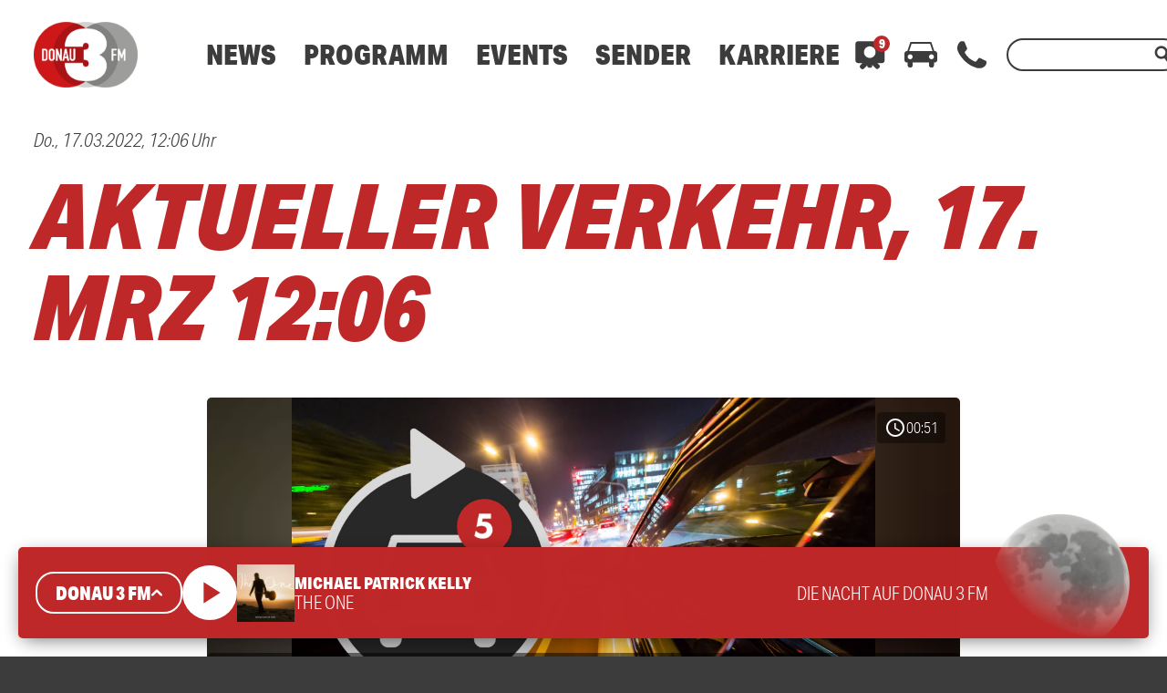

--- FILE ---
content_type: text/html; charset=UTF-8
request_url: https://www.donau3fm.de/mediathek/audio/aktueller-verkehr-17-mrz-1206/
body_size: 47098
content:
<!DOCTYPE html>
<html lang="de">
<head>
	<meta charset="UTF-8">
	<meta name="viewport" content="width=device-width,initial-scale=1.0,minimum-scale=1.0,maximum-scale=1.0,viewport-fit=cover">

	<title>Aktueller Verkehr, 17. Mrz  12:06 | DONAU 3 FM</title>

	<meta http-equiv="X-UA-Compatible" content="IE=edge">
	<meta name="format-detection" content="telephone=no">

	<link rel="profile" href="http://gmpg.org/xfn/11">

	<link rel="canonical" href="https://www.donau3fm.de/mediathek/audio/aktueller-verkehr-17-mrz-1206/" />
<meta name='robots' content='max-image-preview:large' />
<meta name="keywords" content="blitzer, verkehr, radar, radarkontrolle, ulm, falle, biberach ,günzburg, auto, straße, a8, a7, stau, unfall,"/><meta name="description" content="Aktueller Verkehr, 17. Mrz  12:06 | Einfach gut informiert: Alle aktuellen Staus und Behinderungen aus Schwaben. Sie haben auch etwas gesehen? Dann melden Sie es gerne per Telefon (0800 0  …"/><meta property="og:url" content="https://www.donau3fm.de/mediathek/audio/aktueller-verkehr-17-mrz-1206/"/><meta property="og:title" content="Aktueller Verkehr, 17. Mrz  12:06"/><meta property="og:description" content="Aktueller Verkehr, 17. Mrz  12:06 | Einfach gut informiert: Alle aktuellen Staus und Behinderungen aus Schwaben. Sie haben auch etwas gesehen? Dann melden Sie es gerne per Telefon (0800 0  &hellip;"/><meta property="og:image" content="https://www.donau3fm.de/storage/thumbs/1200x630c/r:1636719299/326733.png"/><meta property="og:image:type" content="image/jpeg"/><meta property="og:image:width" content="1200"/><meta property="og:image:height" content="630"/>
<script type="application/ld+json">
{
"@context": "https://schema.org",
"@type": "AudioObject", 
"name": "Aktueller Verkehr, 17. Mrz  12:06", 
"description": "Aktueller Verkehr, 17. Mrz  12:06 | Einfach gut informiert: Alle aktuellen Staus und Behinderungen aus Schwaben. Sie haben auch etwas gesehen? Dann melden Sie es gerne per Telefon (0800 0  …", 
"uploadDate": "2022-03-17T12:06:13+0000", 
"duration": "P0DT0H0M51S"
}
</script>

<meta name="cmms-cm-r-by" content="user">
<meta name="cmms-cm-g-at" content="2026-01-24 05:48:17">
<meta name="cmms-cm-v-un" content="infinite">
<link rel='dns-prefetch' href='//www.donau3fm.de' />
<link rel='dns-prefetch' href='//assets.welocal.world' />
<link rel='dns-prefetch' href='//js.hcaptcha.com' />
<link rel='dns-prefetch' href='//imasdk.googleapis.com' />
<link rel='dns-prefetch' href='//use.typekit.net' />
<link rel="alternate" type="application/rss+xml" title="DONAU 3 FM &raquo; Feed" href="https://www.donau3fm.de/feed/" />
<link rel="stylesheet" href="https://assets.welocal.world/fonts/Jost:300,300i,400,400i,500,500i,700" type="text/css" media="all">
<link rel="stylesheet" href="https://use.typekit.net/duc6jhi.css" type="text/css" media="all">
<style>@charset "UTF-8";@font-face{font-family:swiper-icons;src:url(data:application/font-woff;charset=utf-8;base64,\ [base64]//wADZ2x5ZgAAAywAAADMAAAD2MHtryVoZWFkAAABbAAAADAAAAA2E2+eoWhoZWEAAAGcAAAAHwAAACQC9gDzaG10eAAAAigAAAAZAAAArgJkABFsb2NhAAAC0AAAAFoAAABaFQAUGG1heHAAAAG8AAAAHwAAACAAcABAbmFtZQAAA/gAAAE5AAACXvFdBwlwb3N0AAAFNAAAAGIAAACE5s74hXjaY2BkYGAAYpf5Hu/j+W2+MnAzMYDAzaX6QjD6/4//Bxj5GA8AuRwMYGkAPywL13jaY2BkYGA88P8Agx4j+/8fQDYfA1AEBWgDAIB2BOoAeNpjYGRgYNBh4GdgYgABEMnIABJzYNADCQAACWgAsQB42mNgYfzCOIGBlYGB0YcxjYGBwR1Kf2WQZGhhYGBiYGVmgAFGBiQQkOaawtDAoMBQxXjg/wEGPcYDDA4wNUA2CCgwsAAAO4EL6gAAeNpj2M0gyAACqxgGNWBkZ2D4/wMA+xkDdgAAAHjaY2BgYGaAYBkGRgYQiAHyGMF8FgYHIM3DwMHABGQrMOgyWDLEM1T9/w8UBfEMgLzE////P/5//f/V/xv+r4eaAAeMbAxwIUYmIMHEgKYAYjUcsDAwsLKxc3BycfPw8jEQA/[base64]/uznmfPFBNODM2K7MTQ45YEAZqGP81AmGGcF3iPqOop0r1SPTaTbVkfUe4HXj97wYE+yNwWYxwWu4v1ugWHgo3S1XdZEVqWM7ET0cfnLGxWfkgR42o2PvWrDMBSFj/IHLaF0zKjRgdiVMwScNRAoWUoH78Y2icB/yIY09An6AH2Bdu/UB+yxopYshQiEvnvu0dURgDt8QeC8PDw7Fpji3fEA4z/PEJ6YOB5hKh4dj3EvXhxPqH/SKUY3rJ7srZ4FZnh1PMAtPhwP6fl2PMJMPDgeQ4rY8YT6Gzao0eAEA409DuggmTnFnOcSCiEiLMgxCiTI6Cq5DZUd3Qmp10vO0LaLTd2cjN4fOumlc7lUYbSQcZFkutRG7g6JKZKy0RmdLY680CDnEJ+UMkpFFe1RN7nxdVpXrC4aTtnaurOnYercZg2YVmLN/d/gczfEimrE/fs/bOuq29Zmn8tloORaXgZgGa78yO9/cnXm2BpaGvq25Dv9S4E9+5SIc9PqupJKhYFSSl47+Qcr1mYNAAAAeNptw0cKwkAAAMDZJA8Q7OUJvkLsPfZ6zFVERPy8qHh2YER+3i/BP83vIBLLySsoKimrqKqpa2hp6+jq6RsYGhmbmJqZSy0sraxtbO3sHRydnEMU4uR6yx7JJXveP7WrDycAAAAAAAH//wACeNpjYGRgYOABYhkgZgJCZgZNBkYGLQZtIJsFLMYAAAw3ALgAeNolizEKgDAQBCchRbC2sFER0YD6qVQiBCv/H9ezGI6Z5XBAw8CBK/m5iQQVauVbXLnOrMZv2oLdKFa8Pjuru2hJzGabmOSLzNMzvutpB3N42mNgZGBg4GKQYzBhYMxJLMlj4GBgAYow/P/PAJJhLM6sSoWKfWCAAwDAjgbRAAB42mNgYGBkAIIbCZo5IPrmUn0hGA0AO8EFTQAA);font-weight:400;font-style:normal}:root{--swiper-theme-color:#007aff}.swiper,swiper-container{margin-left:auto;margin-right:auto;position:relative;overflow:hidden;list-style:none;padding:0;z-index:1;display:block}.swiper-vertical>.swiper-wrapper{flex-direction:column}.swiper-wrapper{position:relative;width:100%;height:100%;z-index:1;display:flex;transition-property:transform;transition-timing-function:var(--swiper-wrapper-transition-timing-function,initial);box-sizing:content-box}.swiper-android .swiper-slide,.swiper-wrapper{transform:translateZ(0)}.swiper-horizontal{touch-action:pan-y}.swiper-vertical{touch-action:pan-x}.swiper-slide,swiper-slide{flex-shrink:0;width:100%;height:100%;position:relative;transition-property:transform;display:block}.swiper-slide-invisible-blank{visibility:hidden}.swiper-autoheight,.swiper-autoheight .swiper-slide{height:auto}.swiper-autoheight .swiper-wrapper{align-items:flex-start;transition-property:transform,height}.swiper-backface-hidden .swiper-slide{transform:translateZ(0);-webkit-backface-visibility:hidden;backface-visibility:hidden}.swiper-3d.swiper-css-mode .swiper-wrapper{perspective:1200px}.swiper-3d .swiper-wrapper{transform-style:preserve-3d}.swiper-3d{perspective:1200px}.swiper-3d .swiper-cube-shadow,.swiper-3d .swiper-slide,.swiper-3d .swiper-slide-shadow,.swiper-3d .swiper-slide-shadow-bottom,.swiper-3d .swiper-slide-shadow-left,.swiper-3d .swiper-slide-shadow-right,.swiper-3d .swiper-slide-shadow-top{transform-style:preserve-3d}.swiper-3d .swiper-slide-shadow,.swiper-3d .swiper-slide-shadow-bottom,.swiper-3d .swiper-slide-shadow-left,.swiper-3d .swiper-slide-shadow-right,.swiper-3d .swiper-slide-shadow-top{position:absolute;left:0;top:0;width:100%;height:100%;pointer-events:none;z-index:10}.swiper-3d .swiper-slide-shadow{background:rgba(0,0,0,.15)}.swiper-3d .swiper-slide-shadow-left{background-image:linear-gradient(to left,rgba(0,0,0,.5),rgba(0,0,0,0))}.swiper-3d .swiper-slide-shadow-right{background-image:linear-gradient(to right,rgba(0,0,0,.5),rgba(0,0,0,0))}.swiper-3d .swiper-slide-shadow-top{background-image:linear-gradient(to top,rgba(0,0,0,.5),rgba(0,0,0,0))}.swiper-3d .swiper-slide-shadow-bottom{background-image:linear-gradient(to bottom,rgba(0,0,0,.5),rgba(0,0,0,0))}.swiper-css-mode>.swiper-wrapper{overflow:auto;scrollbar-width:none;-ms-overflow-style:none}.swiper-css-mode>.swiper-wrapper::-webkit-scrollbar{display:none}.swiper-css-mode>.swiper-wrapper>.swiper-slide{scroll-snap-align:start start}.swiper-horizontal.swiper-css-mode>.swiper-wrapper{scroll-snap-type:x mandatory}.swiper-vertical.swiper-css-mode>.swiper-wrapper{scroll-snap-type:y mandatory}.swiper-css-mode.swiper-free-mode>.swiper-wrapper{scroll-snap-type:none}.swiper-css-mode.swiper-free-mode>.swiper-wrapper>.swiper-slide{scroll-snap-align:none}.swiper-centered>.swiper-wrapper:before{content:"";flex-shrink:0;order:9999}.swiper-centered>.swiper-wrapper>.swiper-slide{scroll-snap-align:center center;scroll-snap-stop:always}.swiper-centered.swiper-horizontal>.swiper-wrapper>.swiper-slide:first-child{margin-inline-start:var(--swiper-centered-offset-before)}.swiper-centered.swiper-horizontal>.swiper-wrapper:before{height:100%;min-height:1px;width:var(--swiper-centered-offset-after)}.swiper-centered.swiper-vertical>.swiper-wrapper>.swiper-slide:first-child{margin-block-start:var(--swiper-centered-offset-before)}.swiper-centered.swiper-vertical>.swiper-wrapper:before{width:100%;min-width:1px;height:var(--swiper-centered-offset-after)}.swiper-lazy-preloader{width:42px;height:42px;position:absolute;left:50%;top:50%;margin-left:-21px;margin-top:-21px;z-index:10;transform-origin:50%;box-sizing:border-box;border:4px solid var(--swiper-preloader-color,var(--swiper-theme-color));border-radius:50%;border-top-color:transparent}.swiper-watch-progress .swiper-slide-visible .swiper-lazy-preloader,.swiper:not(.swiper-watch-progress) .swiper-lazy-preloader,swiper-container:not(.swiper-watch-progress) .swiper-lazy-preloader{animation:swiper-preloader-spin 1s infinite linear}.swiper-lazy-preloader-white{--swiper-preloader-color:#fff}.swiper-lazy-preloader-black{--swiper-preloader-color:#000}@keyframes swiper-preloader-spin{0%{transform:rotate(0)}to{transform:rotate(360deg)}}:root{--swiper-navigation-size:44px}.swiper-button-next,.swiper-button-prev{position:absolute;top:var(--swiper-navigation-top-offset,50%);width:calc(var(--swiper-navigation-size)/ 44 * 27);height:var(--swiper-navigation-size);margin-top:calc(0px - (var(--swiper-navigation-size)/ 2));z-index:10;cursor:pointer;display:flex;align-items:center;justify-content:center;color:var(--swiper-navigation-color,var(--swiper-theme-color))}.swiper-button-next.swiper-button-disabled,.swiper-button-prev.swiper-button-disabled{opacity:.35;cursor:auto;pointer-events:none}.swiper-button-next.swiper-button-hidden,.swiper-button-prev.swiper-button-hidden{opacity:0;cursor:auto;pointer-events:none}.swiper-navigation-disabled .swiper-button-next,.swiper-navigation-disabled .swiper-button-prev{display:none!important}.swiper-button-next:after,.swiper-button-prev:after{font-family:swiper-icons;font-size:var(--swiper-navigation-size);text-transform:none!important;letter-spacing:0;font-variant:initial;line-height:1}.swiper-button-prev,.swiper-rtl .swiper-button-next{left:var(--swiper-navigation-sides-offset,10px);right:auto}.swiper-button-prev:after,.swiper-rtl .swiper-button-next:after{content:"prev"}.swiper-button-next,.swiper-rtl .swiper-button-prev{right:var(--swiper-navigation-sides-offset,10px);left:auto}.swiper-button-next:after,.swiper-rtl .swiper-button-prev:after{content:"next"}.swiper-button-lock{display:none}.swiper-pagination{position:absolute;text-align:center;transition:.3s opacity;transform:translateZ(0);z-index:10}.swiper-pagination.swiper-pagination-hidden{opacity:0}.swiper-pagination-disabled>.swiper-pagination,.swiper-pagination.swiper-pagination-disabled{display:none!important}.swiper-horizontal>.swiper-pagination-bullets,.swiper-pagination-bullets.swiper-pagination-horizontal,.swiper-pagination-custom,.swiper-pagination-fraction{bottom:var(--swiper-pagination-bottom,8px);top:var(--swiper-pagination-top,auto);left:0;width:100%}.swiper-pagination-bullets-dynamic{overflow:hidden;font-size:0}.swiper-pagination-bullets-dynamic .swiper-pagination-bullet{transform:scale(.33);position:relative}.swiper-pagination-bullets-dynamic .swiper-pagination-bullet-active,.swiper-pagination-bullets-dynamic .swiper-pagination-bullet-active-main{transform:scale(1)}.swiper-pagination-bullets-dynamic .swiper-pagination-bullet-active-prev{transform:scale(.66)}.swiper-pagination-bullets-dynamic .swiper-pagination-bullet-active-prev-prev{transform:scale(.33)}.swiper-pagination-bullets-dynamic .swiper-pagination-bullet-active-next{transform:scale(.66)}.swiper-pagination-bullets-dynamic .swiper-pagination-bullet-active-next-next{transform:scale(.33)}.swiper-pagination-bullet{width:var(--swiper-pagination-bullet-width,var(--swiper-pagination-bullet-size,8px));height:var(--swiper-pagination-bullet-height,var(--swiper-pagination-bullet-size,8px));display:inline-block;border-radius:var(--swiper-pagination-bullet-border-radius,50%);background:var(--swiper-pagination-bullet-inactive-color,#000);opacity:var(--swiper-pagination-bullet-inactive-opacity, .2)}button.swiper-pagination-bullet{border:none;margin:0;padding:0;box-shadow:none;-webkit-appearance:none;appearance:none}.swiper-pagination-clickable .swiper-pagination-bullet{cursor:pointer}.swiper-pagination-bullet:only-child{display:none!important}.swiper-pagination-bullet-active{opacity:var(--swiper-pagination-bullet-opacity, 1);background:var(--swiper-pagination-color,var(--swiper-theme-color))}.swiper-pagination-vertical.swiper-pagination-bullets,.swiper-vertical>.swiper-pagination-bullets{right:var(--swiper-pagination-right,8px);left:var(--swiper-pagination-left,auto);top:50%;transform:translate3d(0,-50%,0)}.swiper-pagination-vertical.swiper-pagination-bullets .swiper-pagination-bullet,.swiper-vertical>.swiper-pagination-bullets .swiper-pagination-bullet{margin:var(--swiper-pagination-bullet-vertical-gap,6px) 0;display:block}.swiper-pagination-vertical.swiper-pagination-bullets.swiper-pagination-bullets-dynamic,.swiper-vertical>.swiper-pagination-bullets.swiper-pagination-bullets-dynamic{top:50%;transform:translateY(-50%);width:8px}.swiper-pagination-vertical.swiper-pagination-bullets.swiper-pagination-bullets-dynamic .swiper-pagination-bullet,.swiper-vertical>.swiper-pagination-bullets.swiper-pagination-bullets-dynamic .swiper-pagination-bullet{display:inline-block;transition:.2s transform,.2s top}.swiper-horizontal>.swiper-pagination-bullets .swiper-pagination-bullet,.swiper-pagination-horizontal.swiper-pagination-bullets .swiper-pagination-bullet{margin:0 var(--swiper-pagination-bullet-horizontal-gap,4px)}.swiper-horizontal>.swiper-pagination-bullets.swiper-pagination-bullets-dynamic,.swiper-pagination-horizontal.swiper-pagination-bullets.swiper-pagination-bullets-dynamic{left:50%;transform:translate(-50%);white-space:nowrap}.swiper-horizontal>.swiper-pagination-bullets.swiper-pagination-bullets-dynamic .swiper-pagination-bullet,.swiper-pagination-horizontal.swiper-pagination-bullets.swiper-pagination-bullets-dynamic .swiper-pagination-bullet{transition:.2s transform,.2s left}.swiper-horizontal.swiper-rtl>.swiper-pagination-bullets-dynamic .swiper-pagination-bullet,:host(.swiper-horizontal.swiper-rtl) .swiper-pagination-bullets-dynamic .swiper-pagination-bullet{transition:.2s transform,.2s right}.swiper-pagination-fraction{color:var(--swiper-pagination-fraction-color,inherit)}.swiper-pagination-progressbar{background:var(--swiper-pagination-progressbar-bg-color,rgba(0,0,0,.25));position:absolute}.swiper-pagination-progressbar .swiper-pagination-progressbar-fill{background:var(--swiper-pagination-color,var(--swiper-theme-color));position:absolute;left:0;top:0;width:100%;height:100%;transform:scale(0);transform-origin:left top}.swiper-rtl .swiper-pagination-progressbar .swiper-pagination-progressbar-fill{transform-origin:right top}.swiper-horizontal>.swiper-pagination-progressbar,.swiper-pagination-progressbar.swiper-pagination-horizontal,.swiper-pagination-progressbar.swiper-pagination-vertical.swiper-pagination-progressbar-opposite,.swiper-vertical>.swiper-pagination-progressbar.swiper-pagination-progressbar-opposite{width:100%;height:var(--swiper-pagination-progressbar-size,4px);left:0;top:0}.swiper-horizontal>.swiper-pagination-progressbar.swiper-pagination-progressbar-opposite,.swiper-pagination-progressbar.swiper-pagination-horizontal.swiper-pagination-progressbar-opposite,.swiper-pagination-progressbar.swiper-pagination-vertical,.swiper-vertical>.swiper-pagination-progressbar{width:var(--swiper-pagination-progressbar-size,4px);height:100%;left:0;top:0}.swiper-pagination-lock{display:none}.wp-admin-trigger{--outline: 2px solid rgba(255, 255, 255, .2);--border-radius: .25rem;all:unset;position:fixed;top:35%;right:0;display:flex!important;align-items:center;gap:.5rem;padding:1rem 1.5rem;color:#fff;background:#333;outline:var(--outline);border-right:0;border-radius:var(--border-radius) 0 0 var(--border-radius);transform:translate(calc(100% - 4.75rem),-50%);transition:transform .25s ease;animation:wp-admin-trigger 1s 0s 1 ease;cursor:pointer;user-select:none;z-index:10001}.wp-admin-trigger:hover{transform:translateY(-50%)}.wp-admin-trigger:hover .wp-admin-trigger__label{opacity:1}.wp-admin-trigger__icon{display:block;width:1.75rem;height:1.75rem}.wp-admin-trigger__label{font-size:1rem;font-weight:500;opacity:0;transition:opacity .25s ease}@keyframes wp-admin-trigger{0%,50%{transform:translate(100%,-50%)}}.smartbanner{--white: #fff;--grey-1: #222;--grey-2: #999;--grey-3: #ccc;--key-contrast: var(--key-color-1-contrast, var(--white));--key-background: var(--key-color-1, var(--grey-2));--spacing: clamp(.5rem, .25rem + 1.25vw, 1rem);position:fixed;top:0;left:0;display:flex;align-items:center;gap:var(--spacing);width:100%;padding:calc(var(--spacing) + var(--safe-area-top, 0px)) var(--spacing) var(--spacing);box-sizing:border-box;font-size:clamp(.875rem,.75rem + .63vw,1.125rem);color:var(--grey-1);background:var(--white);border-bottom:1px solid var(--grey-3);z-index:9999}.smartbanner__close{position:relative;flex:0 0 auto;padding:1em;margin:-1em;color:var(--grey-2)}.smartbanner__cta{display:flex;align-items:center;gap:var(--spacing);width:100%;color:currentColor;overflow:hidden}.smartbanner__thumb{--size: clamp(2.5rem, 1.25rem + 6.25vw, 5rem);position:relative;flex:0 0 auto;width:var(--size);height:var(--size);box-sizing:border-box;border:1px solid var(--grey-3);border-radius:25%;object-fit:contain;background:var(--white)}.smartbanner__text{flex:1;display:flex;flex-direction:column;overflow:hidden;overflow-wrap:break-word}.smartbanner__title,.smartbanner__description{display:-webkit-box;-webkit-box-orient:vertical;-webkit-line-clamp:2;width:100%;overflow:hidden}.smartbanner__title{font-size:1.125em;font-weight:400;line-height:1.1}.smartbanner__description{font-size:.875em;color:var(--grey-2);line-height:1.2}.smartbanner__button{flex:0 0 auto;position:relative;padding:.6em 1.2em;font-size:.8125em;font-weight:600;line-height:1;text-transform:uppercase;color:var(--key-contrast);background:var(--key-background);border-radius:2em}.smartbanner__button:before{--padding: 1em;content:"";position:absolute;top:calc(0em - var(--padding));left:calc(0em - var(--padding) / 2);width:calc(100% + var(--padding));height:calc(100% + var(--padding) * 2)}:root{--safe-area-top: env(safe-area-inset-top);--safe-area-right: env(safe-area-inset-right);--safe-area-bottom: env(safe-area-inset-bottom);--safe-area-left: env(safe-area-inset-left)}.__text-color-red{color:#be2828}.__text-color-white{color:#fff}.__background-color-red{background:#be2828}.__background-color-grey{background:#d9d9d9}.iconSet{font-family:Material Icons;font-weight:400;font-style:normal;font-size:24px;display:inline-block;line-height:1;text-transform:none;letter-spacing:normal;word-wrap:normal;white-space:nowrap;direction:ltr;user-select:none;-webkit-font-smoothing:antialiased;text-rendering:optimizeLegibility;-moz-osx-font-smoothing:grayscale;font-feature-settings:"liga"}body,div,dl,dt,dd,ul,ol,li,h1,h2,h3,h4,h5,h6,pre,code,form,fieldset,legend,input,textarea,p,blockquote,th,td,figure{margin:0;padding:0}table{border-collapse:collapse;border-spacing:0}fieldset,img{border:0}address,caption,cite,code,dfn,em,strong,th,var{font-style:normal;font-weight:400}ol,ul{list-style:none}caption,th{text-align:left}h1,h2,h3,h4,h5,h6{font-size:100%;font-weight:400;margin:0;padding:0}q:before,q:after{content:""}abbr,acronym{border:0;font-variant:normal}sup{vertical-align:text-top}sub{vertical-align:text-bottom}input,textarea,select{font-family:inherit;font-size:inherit;font-weight:inherit}legend{color:#000}a{text-decoration:none}.clr{clear:both}.dashicons{width:auto;height:auto;font-size:inherit;line-height:inherit}*{-webkit-tap-highlight-color:rgba(0,0,0,0)}html{min-height:100%;background:#3c3c3c}body{font-family:aktiv-grotesk-condensed,sans-serif;color:#3c3c3c;background:white;font-weight:300;font-size:19px;line-height:23px}@media all and (min-width: 1025px){body{font-weight:300;font-size:20px;line-height:26px}}body.menu-open{overflow:hidden}body strong,body b{font-weight:700}body em{font-style:italic}#main{padding-top:calc(80px + var(--safe-area-top));transition:filter .15s ease-out,opacity .15s ease-out}@media all and (min-width: 960px){#main{padding-top:calc(100px + var(--safe-area-top))}}@media all and (min-width: 1025px){#main{padding-top:calc(120px + var(--safe-area-top))}}.--loading #main{filter:grayscale(1);opacity:.5}#main .idvl-editor{overflow-x:hidden}#masthead{position:fixed;top:0;left:0;width:100%;z-index:9999;height:calc(80px + var(--safe-area-top));padding-top:var(--safe-area-top);background:white;display:flex;align-items:center;box-shadow:0 0 10px -5px rgba(0,0,0,.6);transition:box-shadow .15s ease-out;box-sizing:border-box}@media all and (min-width: 960px){#masthead{height:calc(100px + var(--safe-area-top))}}@media all and (min-width: 1025px){#masthead{height:calc(120px + var(--safe-area-top))}}.--header_open #masthead{box-shadow:none}#masthead .header-wrapper{width:100%;max-width:1600px;margin:0 auto;padding-right:22px;padding-left:22px}@media all and (min-width: 960px){#masthead .header-wrapper{padding-right:37px;padding-left:37px}}@media all and (min-width: 1674px){#masthead .header-wrapper{padding-right:0;padding-left:0}}#masthead .header-banner{display:flex;align-items:center}.header-panel{position:fixed;top:calc(80px + var(--safe-area-top) + 10px);left:0;width:100%;max-height:calc(100vh - (80px + var(--safe-area-top)) - 20px);opacity:0;transform:translate3d(0,-10px,0);transition:transform .15s ease-out,opacity .15s ease-out;pointer-events:none}@media all and (max-width: 959px){.header-panel{overflow-y:scroll;-webkit-overflow-scrolling:touch}}@media all and (min-width: 960px){.header-panel{top:calc(100px + var(--safe-area-top) + 20px);height:auto}}@media all and (min-width: 1025px){.header-panel{top:calc(120px + var(--safe-area-top) + 20px)}}.header-panel.--open{opacity:1;transform:translateZ(0);pointer-events:all}.header-panel-inner{position:relative;width:calc(100% - 20px);max-width:1600px;margin:0 auto 10px;padding:20px 0;box-sizing:border-box;display:flex;flex-direction:row;color:#fff;background:#be2828;border-radius:5px;box-shadow:0 5px 20px -5px rgba(0,0,0,.6)}@media all and (min-width: 960px){.header-panel-inner{width:calc(100% - 40px);padding:20px 0}}.header-panel-inner .more-link{border-radius:2em;line-height:16px;cursor:pointer;display:inline-block;text-transform:uppercase;text-align:center;font-weight:900;white-space:nowrap;transition:background .15s ease-out,transform .15s ease-out;display:inline-flex;align-items:center;gap:.1em;padding:.5em 1em;font-size:18px;line-height:1;color:#be2828;background:white}@media all and (min-width: 1025px){.header-panel-inner .more-link{padding:15px 20px}}.header-panel-inner .more-link:active{transform:scale(.98)}@media all and (min-width: 1025px){.header-panel-inner .more-link{padding:.75em 1em}}.header-panel-inner .more-link:hover{background:#d9d9d9}.header-panel-inner .more-link:hover .iconSet{transform:translate3d(.15em,-.05em,0)}.header-panel-inner .more-link .iconSet{font-size:1.5em;line-height:0;font-weight:700;transform:translate3d(0,-.05em,0);transition:.15s ease-out}.header-panel-inner .close{position:absolute;top:20px;right:22px;width:24px;height:24px;flex:1 0 auto;cursor:pointer;flex-grow:0}.header-panel-inner .close:hover{color:#d9d9d9}@media all and (min-width: 960px){.header-panel-inner .close{right:37px}}.header-panel.--contact .list{width:100%;display:flex;flex-direction:column}@media all and (min-width: 960px){.header-panel.--contact .list{flex-direction:row}}.header-panel.--contact .list .item{display:flex;align-items:center;margin:20px 20px 0}.header-panel.--contact .list .item:first-child{margin-top:0}@media all and (min-width: 960px){.header-panel.--contact .list .item{margin:0 20px}}@media all and (min-width: 1024px){.header-panel.--contact .list .item{margin:0 35px}}.header-panel.--contact .list .icon{display:block;width:40px;height:40px;padding:10px;margin-right:10px;box-sizing:border-box;border-radius:50%;background:white;color:#be2828}@media all and (min-width: 960px){.header-panel.--contact .list .icon{width:60px;height:60px;padding:12px;margin-right:20px}}.header-panel.--contact .list .number{font-size:30px;font-weight:900;font-style:italic;color:#fff}@media all and (min-width: 960px){.header-panel.--contact .list .number{font-size:50px}}.header-panel.--traffic .icon-container{display:none;flex-direction:column;align-items:center;user-select:none}@media all and (min-width: 768px){.header-panel.--traffic .icon-container{display:flex;width:10%}}.header-panel.--traffic .icon-container .icon{width:30px;height:30px}@media all and (min-width: 960px){.header-panel.--traffic .icon-container .icon{width:36px;height:36px}}.header-panel.--traffic .icon-container .label{text-transform:uppercase;font-size:16px;line-height:24px}.header-panel.--traffic .list{width:100%}@media all and (min-width: 768px){.header-panel.--traffic .list{margin-left:20px}}@media all and (min-width: 960px){.header-panel.--traffic .list{margin-left:30px}}.header-panel.--traffic .list .item{display:flex;flex-direction:column;font-size:16px;line-height:24px;padding:5px 56px 5px 22px}.header-panel.--traffic .list .item:first-child{padding-top:0}.header-panel.--traffic .list .item:nth-of-type(2n){background:#801B1B}@media all and (min-width: 960px){.header-panel.--traffic .list .item:nth-of-type(2n){background:none}}.header-panel.--traffic .list .item.no-bg{background:none;padding-top:0;padding-right:22px;padding-bottom:0}@media all and (min-width: 960px){.header-panel.--traffic .list .item.no-bg{margin-right:0}}@media all and (min-width: 960px){.header-panel.--traffic .list .item{flex-direction:row;padding-right:37px;margin-right:44px}}.header-panel.--traffic .list .col:nth-of-type(1){white-space:nowrap;flex:0}@media all and (min-width: 960px){.header-panel.--traffic .list .col:nth-of-type(1){width:165px}}@media all and (min-width: 960px){.header-panel.--traffic .list .col:nth-of-type(2){margin-left:10px}}.header-panel.--traffic .list .col strong{text-transform:uppercase}.header-panel.--traffic .list .col strong:not(:empty)+span{padding-left:.25em}.header-panel.--traffic .list .single-col{margin-top:20px}.header-panel.--traffic .list .single-col strong a{color:#fff}.header-nav-outer{z-index:99;flex:1 0 auto}@media all and (min-width: 960px){.header-nav-outer{margin-left:50px}}@media all and (min-width: 1025px){.header-nav-outer{margin-left:30px}}@media all and (min-width: 1100px){.header-nav-outer{margin-left:60px}}.header-nav-outer .site-navigation{user-select:none}@media all and (min-width: 960px){.header-nav-outer .site-navigation ul{display:flex}}@media all and (min-width: 960px){.header-nav-outer .site-navigation>div>ul>li{margin:0 10px;position:relative}}@media all and (min-width: 1025px){.header-nav-outer .site-navigation>div>ul>li{margin:0 15px}}.header-nav-outer .site-navigation>div>ul>.menu-item>a{font-weight:900;font-size:22px;line-height:22px;color:#3c3c3c;cursor:pointer}@media all and (min-width: 1025px){.header-nav-outer .site-navigation>div>ul>.menu-item>a{font-weight:900;font-size:30px;line-height:30px}}.header-nav-outer .site-navigation>div>ul>.menu-item>a:hover{color:#be2828}.header-nav-outer .site-navigation .sub-menu{display:none;flex-direction:column}@media all and (min-width: 960px){.header-nav-outer .site-navigation .sub-menu{position:absolute;top:26px;left:-25px;min-width:245px;padding:15px 25px 25px;display:block;background:white;box-sizing:border-box;border-radius:5px;box-shadow:0 15px 20px -10px rgba(0,0,0,.6);opacity:0;transform:translate3d(0,-10px,0);transition:transform .15s ease-out,opacity .15s ease-out;pointer-events:none}}@media all and (min-width: 1025px){.header-nav-outer .site-navigation .sub-menu{top:32px}}.header-nav-outer .site-navigation .sub-menu a{display:block}@media all and (min-width: 960px){.header-nav-outer .site-navigation .sub-menu a{color:#3c3c3c;font-size:24px;line-height:26px;padding:5px 0}.header-nav-outer .site-navigation .sub-menu a:hover{color:#be2828}}@media all and (max-width: 959px){.header-nav-outer .site-navigation .menu-item.-open>.sub-menu{display:block}}@media all and (min-width: 960px){.header-nav-outer .site-navigation .menu-item:hover>.sub-menu{transform:translateZ(0);opacity:1;pointer-events:all}}@media all and (min-width: 960px){.header-nav-outer .mobile-search-wrapper,.header-nav-outer .mobile-nav-footer{display:none}}@media all and (max-width: 959px){.header-nav-outer{position:fixed;top:calc(80px + var(--safe-area-top));left:0;width:100%;height:calc(100vh - (80px + var(--safe-area-top)));background:white;display:flex;flex-direction:column;overflow-y:scroll;-webkit-overflow-scrolling:touch;transition:transform .15s ease-out;transform:translate3d(100%,0,0)}.--menu-open .header-nav-outer{transform:translateZ(0)}.--menu-open .header-nav-outer .site-navigation .menu-item.--open>.sub-menu{display:block}.header-nav-outer .mobile-search-wrapper{height:40px;margin:24px 22px 0}.header-nav-outer .site-navigation{position:relative;flex:1;padding:26px 22px 14px}.header-nav-outer .site-navigation .menu-toggle-switch{display:none}.header-nav-outer .site-navigation>div>ul>.menu-item>a{font-size:42px;line-height:1.2;text-transform:uppercase}.header-nav-outer .site-navigation .menu-item.--open{background:white;z-index:2}.header-nav-outer .site-navigation .menu-item.--open .menu-toggle-switch{display:inline-block;vertical-align:middle;width:35px;height:35px;color:#be2828;margin-left:-10px;margin-right:10px;margin-top:-8px}.header-nav-outer .site-navigation .menu-item.--open>a{vertical-align:middle;color:#be2828}.header-nav-outer .site-navigation .menu-item.--open>.sub-menu a{padding-left:35px;font-size:26px;line-height:40px;font-weight:300;color:#3c3c3c}}.footer-wrapper{background:#3c3c3c;padding-bottom:calc(100px + var(--safe-area-bottom))}@media all and (min-width: 1025px){.footer-wrapper{padding-bottom:calc(120px + var(--safe-area-bottom))}}.footer-claim{color:#fff;text-align:center;padding:0 22px 18px}@media all and (min-width: 960px){.footer-claim{padding:0 37px 20px}}@media all and (min-width: 1025px){.footer-claim{padding-bottom:40px}}@media all and (min-width: 1674px){.footer-claim{padding-right:0;padding-left:0}}.footer-claim p{font-size:1rem;color:#fff;display:none}.footer-claim svg{width:100%;max-width:260px;height:auto}@media all and (min-width: 960px){.footer-claim svg{max-width:360px}}.footer-navigation-wrapper{background:#3c3c3c;padding:24px 22px 18px}@media all and (min-width: 960px){.footer-navigation-wrapper{padding:50px 37px 20px}}@media all and (min-width: 1025px){.footer-navigation-wrapper{padding-top:50px;padding-bottom:40px}}@media all and (min-width: 1674px){.footer-navigation-wrapper{padding-right:0;padding-left:0}}.footer-navigation-wrapper .footer-social-nav{padding-bottom:18px}@media all and (min-width: 960px){.footer-navigation-wrapper .footer-social-nav{padding-bottom:70px}}@media all and (min-width: 1025px){.footer-navigation-wrapper .footer-social-nav{padding-bottom:90px}}.footer-navigation-wrapper .footer-social-nav .shortcuts{display:flex;justify-content:center;align-items:center}.footer-navigation-wrapper .footer-social-nav .shortcuts a{color:#3c3c3c;background:white;width:34px;height:34px;font-size:18px;border-radius:50%;display:flex;justify-content:center;align-items:center;margin:6px;transition:all .15s ease-out}.footer-navigation-wrapper .footer-social-nav .shortcuts a:hover{color:#fff;background:#be2828}.footer-navigation-wrapper .footer-social-nav .shortcuts a:hover.ss-mail:before{background:transparent url(/wp-content/themes/cmms-theme-donau3fm/assets/img/icons/ss-mail_light.svg) no-repeat center/cover}.footer-navigation-wrapper .footer-social-nav .shortcuts a:hover.ss-facebook:before{background:transparent url(/wp-content/themes/cmms-theme-donau3fm/assets/img/icons/ss-facebook_light.svg) no-repeat center/cover}.footer-navigation-wrapper .footer-social-nav .shortcuts a.ss-facebook:before{background:transparent url(/wp-content/themes/cmms-theme-donau3fm/assets/img/icons/ss-facebook_dark.svg) no-repeat center/cover}.footer-navigation-wrapper .footer-social-nav .shortcuts a.ss-mail:before{background:transparent url(/wp-content/themes/cmms-theme-donau3fm/assets/img/icons/ss-mail_dark.svg) no-repeat center/cover}.footer-navigation-wrapper .footer-social-nav .shortcuts a.ss-facebook:before,.footer-navigation-wrapper .footer-social-nav .shortcuts a.ss-mail:before{content:"";width:18px;height:18px}@media all and (min-width: 375px){.footer-navigation-wrapper .footer-social-nav .shortcuts a.ss-facebook:before,.footer-navigation-wrapper .footer-social-nav .shortcuts a.ss-mail:before{width:24px;height:24px}}@media all and (min-width: 960px){.footer-navigation-wrapper .footer-social-nav .shortcuts a.ss-facebook:before,.footer-navigation-wrapper .footer-social-nav .shortcuts a.ss-mail:before{width:30px;height:30px}}@media all and (min-width: 1025px){.footer-navigation-wrapper .footer-social-nav .shortcuts a.ss-facebook:before,.footer-navigation-wrapper .footer-social-nav .shortcuts a.ss-mail:before{width:40px;height:40px}}@media all and (min-width: 375px){.footer-navigation-wrapper .footer-social-nav .shortcuts a{width:44px;height:44px;font-size:24px;margin:0 6px}}@media all and (min-width: 960px){.footer-navigation-wrapper .footer-social-nav .shortcuts a{width:60px;height:60px;font-size:30px;margin:0 10px}}@media all and (min-width: 1025px){.footer-navigation-wrapper .footer-social-nav .shortcuts a{width:80px;height:80px;font-size:40px}}.footer-navigation-wrapper .footer-social-nav .shortcuts a span{display:none}.footer-navigation-wrapper .footer-nav ul{display:flex;flex-direction:row;flex-wrap:wrap;justify-content:center}.footer-navigation-wrapper .footer-nav ul>li{color:#fff}.footer-navigation-wrapper .footer-nav ul>li>a{font-weight:300;font-size:19px;line-height:23px;color:#fff;padding:6px;display:block;cursor:pointer}@media all and (min-width: 1025px){.footer-navigation-wrapper .footer-nav ul>li>a{font-weight:300;font-size:24px;line-height:30px}}.footer-navigation-wrapper .footer-nav ul>li>a:hover{color:#be2828}.player{position:relative;display:flex;align-items:center;gap:10px;width:calc(100% - 20px);height:100%;max-width:1640px;margin:0 auto;padding:11px;box-sizing:border-box;color:#fff;background:#be2828;border-radius:5px;box-shadow:0 5px 20px -5px rgba(0,0,0,.6)}.player__wrapper{position:fixed;bottom:calc(10px + var(--safe-area-bottom));left:0;width:100%;height:80px;opacity:0;animation:player-fadein .5s cubic-bezier(.3,0,.15,1) .1s forwards;z-index:8000;user-select:none}@media (min-width: 960px){.player__wrapper{bottom:calc(20px + var(--safe-area-bottom))}}@media (min-width: 1025px){.player__wrapper{height:100px}}@keyframes player-fadein{to{opacity:1}}@media (min-width: 960px){.player{gap:20px;width:calc(100% - 40px);padding:18.5px}}.player__channel{order:1;display:flex;align-items:center;gap:.5rem;text-transform:uppercase;border:2px solid white;padding:10px;border-radius:20px;font-weight:600;line-height:1.1;cursor:pointer}.player__channel.--drawer-open,.player__channel:hover{background:#801B1B}.player__channel.--drawer-open svg{transform:rotate(180deg)}@media (min-width: 768px){.player__channel{order:unset;padding:10px 20px}}.player__channel__name{display:none}@media (min-width: 768px){.player__channel__name{display:block}}.player__channel svg{height:1rem;width:1rem}@media (min-width: 768px){.player__channel svg{height:.75rem;width:.75rem}}.player .player__control{height:40px;width:40px}@media (min-width: 768px){.player .player__control{height:60px;width:60px}}.player__track{flex:1;display:flex;align-items:center;gap:.5rem;height:100%;overflow:hidden}.player__track__image{height:calc(100% - 20px)}@media (min-width: 768px){.player__track__image{height:100%}}.player__track__image img{height:100%;width:auto}.player__track__text{display:flex;flex-direction:column;justify-content:center;height:100%;line-height:1.1;overflow:hidden}.player__track__artist{font-size:1rem;font-weight:900;text-transform:uppercase;display:block;max-width:100%;overflow:hidden;white-space:nowrap;text-overflow:ellipsis}@media (min-width: 1025px){.player__track__artist{font-size:1.125rem}}.player__track__title{font-size:1.125rem;text-transform:uppercase;display:block;max-width:100%;overflow:hidden;white-space:nowrap;text-overflow:ellipsis}@media (min-width: 1025px){.player__track__title{font-size:1.25rem}}.player__modimage{display:none;height:70px;align-self:flex-end;margin-bottom:-11px}@media (min-width: 768px){.player__modimage{display:block}}@media (min-width: 960px){.player__modimage{margin-bottom:-18.5px}}@media (min-width: 1025px){.player__modimage{height:140px}}.player__modimage img{height:100%;width:auto}.player__show{display:none;flex-direction:column;justify-content:center;align-items:flex-end;line-height:1.1;overflow:hidden}@media (min-width: 768px){.player__show{display:flex}}.player__modname{font-size:1rem;font-weight:900;text-transform:uppercase;display:block;max-width:100%;overflow:hidden;white-space:nowrap;text-overflow:ellipsis}@media (min-width: 1025px){.player__modname{font-size:1.125rem}}.player__showname{font-size:1.125rem;text-transform:uppercase;display:block;max-width:100%;overflow:hidden;white-space:nowrap;text-overflow:ellipsis}@media (min-width: 1025px){.player__showname{font-size:1.25rem}}.player__progress{flex:1;position:absolute;top:5px;left:0;width:100%;padding:.5rem 1rem;box-sizing:border-box;transform:translateY(-100%);background:#be2828;border-radius:5px 5px 0 0}@media (min-width: 1025px){.player__progress{position:unset;padding:unset;transform:unset}}.player__control{user-select:none;position:relative;display:flex;align-items:center;justify-content:center;cursor:pointer;height:100%;width:100%;box-sizing:border-box;flex-shrink:0}.player__control:hover:before{transform:scale(1.1);background-color:#d9d9d9}.player__control:before{content:"";position:absolute;width:100%;height:100%;top:0;left:0;transform-origin:center;background-color:#fff;border-radius:50%;transition:transform .15s ease-out}.player__control.--loading{animation:playerRotateLoading 1s ease-in-out infinite}.player__control.--disabled{pointer-events:none;opacity:.6}@keyframes playerRotateLoading{0%{transform:rotate(0)}80%,to{transform:rotate(360deg)}}.player__control .iconSet{position:relative;color:#be2828;font-size:2em}.player__control.--text-link{transition:opacity .15s ease-out}.player__control.--text-link:hover{opacity:.8}.player__control.--text-link:before{display:none}.player__control.--text-link .iconSet{color:currentColor}.player-control-progress{display:flex;align-items:center;justify-content:center;gap:.5rem}.player-control-progress__icon{flex-shrink:0;height:1.25rem;width:1.25rem}.player-control-progress__icon:hover{opacity:.8}.player-control-progress__icon:not(.--disabled){cursor:pointer}.player-control-progress__icon.--next{transform:rotate(180deg)}.player-control-progress__icon.--disabled{opacity:.5}.player-control-progress .player-progress{position:relative;width:100%;height:.25rem;display:flex;align-items:center;justify-content:center;box-sizing:border-box;gap:.5rem}@media (min-width: 1025px){.player-control-progress .player-progress{flex:unset;max-width:200px}}.player-control-progress .player-progress__time{color:currentColor;font-size:.75rem;letter-spacing:.1em;width:6ch;text-align:center}.player-control-progress .player-progress__bar{position:relative;width:100%;height:.25rem;box-sizing:border-box;border-radius:.125rem;cursor:pointer}.player-control-progress .player-progress__bar__background{width:100%;height:.25rem;background:rgba(255,255,255,.2)}.player-control-progress .player-progress__bar__current{position:absolute;top:0;left:0;height:100%;width:40%;background:white;border-radius:.125rem}.player-drawer{position:fixed;left:50%;bottom:calc(40px + var(--safe-area-bottom));width:calc(100% - 20px);max-width:1640px;max-height:calc(100% - (80px + var(--safe-area-top)) - 40px - 10px - var(--safe-area-bottom));transform:translate(-50%);padding:0 11px 80px;box-sizing:border-box;color:#fff;background:#801B1B;border-radius:5px;overflow:auto;-webkit-overflow-scrolling:touch}@media (min-width: 960px){.player-drawer{width:calc(100% - 40px);max-height:calc(100% - (80px + var(--safe-area-top)) - 40px - 40px - var(--safe-area-bottom));padding:0 18.5px 100px}}@media (min-width: 1025px){.player-drawer{bottom:calc(50px + var(--safe-area-bottom));max-height:calc(100% - (120px + var(--safe-area-top)) - 50px - 40px - var(--safe-area-bottom))}}.player-drawer.--progress{padding-bottom:120px}@media (min-width: 960px){.player-drawer.--progress{padding-bottom:120px}}.player-drawer__tabbar{position:sticky;top:0;left:0;padding:calc(11px + .25rem) 0 1.5rem;display:flex;flex-wrap:wrap;gap:.25rem 1rem;z-index:1;background:#801B1B}@media (min-width: 960px){.player-drawer__tabbar{padding:calc(18.5px + .25rem) 0 1.5rem}}.player-drawer__tabbar__tab{font-size:1.5rem;font-weight:600;text-transform:uppercase;cursor:pointer}.player-drawer__tabbar__tab:not(.player-drawer__tabbar__tab.--active):not(:hover){opacity:.5}@media (min-width: 960px){.player-drawer__tabbar__tab{font-size:2rem}}.drawer-enter-active,.drawer-leave-active{transition:.3s cubic-bezier(.3,0,.15,1)}.drawer-enter-from,.drawer-leave-to{opacity:0;transform:translate3d(-50%,20px,0)}@media (min-width: 1025px){.drawer-enter-from,.drawer-leave-to{transform:translate3d(-50%,25px,0)}}.player-drawer-channel__headline{margin:2rem 0 1rem;font-size:1.25rem;font-weight:600;text-transform:uppercase}@media (min-width: 960px){.player-drawer-channel__headline{font-size:1.75rem}}.player-drawer-channel__list{display:grid;grid-template-columns:repeat(auto-fit,minmax(160px,1fr));gap:.5rem}@media (min-width: 1025px){.player-drawer-channel__list{grid-template-columns:repeat(auto-fit,minmax(180px,1fr))}}.player-drawer-channel__list__entry{padding:.25rem .5rem;border-radius:5px;color:#be2828;background:white;font-weight:600;text-transform:uppercase;cursor:pointer;display:block;max-width:100%;overflow:hidden;white-space:nowrap;text-overflow:ellipsis}@media (min-width: 768px){.player-drawer-channel__list__entry{padding:.5rem 1rem}}.player-drawer-channel__list__entry:not(.--active):hover{background:#d9d9d9}.player-drawer-channel__list__entry.--active{color:#fff;background:#be2828}.player-drawer-channel__show{display:flex;flex-wrap:wrap;justify-content:flex-end;gap:.5rem;margin-bottom:.5rem}@media (min-width: 768px){.player-drawer-channel__show{display:none}}.player-drawer-channel__show__modimage{height:6rem;display:flex;align-items:flex-end}.player-drawer-channel__show__modimage img{display:block;height:100%;width:auto}.player-drawer-channel__show__text{display:flex;flex-direction:column;align-items:flex-end;justify-content:flex-end;line-height:1.1;text-transform:uppercase;overflow:hidden}.player-drawer-channel__show__modname{font-size:1rem;font-weight:900;text-transform:uppercase;display:block;max-width:100%;overflow:hidden;white-space:nowrap;text-overflow:ellipsis}@media (min-width: 1025px){.player-drawer-channel__show__modname{font-size:1.125rem}}.player-drawer-channel__show__showname{font-size:1.125rem;text-transform:uppercase;display:block;max-width:100%;overflow:hidden;white-space:nowrap;text-overflow:ellipsis}@media (min-width: 1025px){.player-drawer-channel__show__showname{font-size:1.25rem}}.player-drawer-channel__playlist{position:relative;line-height:1.1;text-transform:uppercase;width:100%;box-sizing:border-box;overflow:hidden}@media (min-width: 768px) and (max-width: 1023px){.player-drawer-channel__playlist{padding:0 2.5rem}}.player-drawer-channel__playlist .swiper-container{overflow:hidden}.player-drawer-channel__playlist .arrow{display:none;position:absolute;top:.125rem;width:1.5rem;height:1.5rem;cursor:pointer}@media (min-width: 768px) and (max-width: 1023px){.player-drawer-channel__playlist .arrow{display:block}}.player-drawer-channel__playlist .arrow.-prev{left:0}.player-drawer-channel__playlist .arrow.-next{right:0}.player-drawer-channel__playlist .arrow svg{display:block;width:100%;height:100%}.player-drawer-channel__playlist__time{display:flex;align-items:center;gap:.5rem;margin:.15rem 0 .5rem}.player-drawer-channel__playlist__time:after{content:"";display:block;height:1px;width:100%;background:white;opacity:.5}.player-drawer-channel__playlist__artist{font-size:1rem;font-weight:900;text-transform:uppercase;display:block;max-width:100%;overflow:hidden;white-space:nowrap;text-overflow:ellipsis}@media (min-width: 1025px){.player-drawer-channel__playlist__artist{font-size:1.125rem}}.player-drawer-channel__playlist__title{font-size:1.125rem;text-transform:uppercase;display:block;max-width:100%;overflow:hidden;white-space:nowrap;text-overflow:ellipsis}@media (min-width: 1025px){.player-drawer-channel__playlist__title{font-size:1.25rem}}.player-drawer-podcast__current{display:grid;grid-gap:1rem;margin-bottom:2rem;grid-template-areas:"Meta" "List" "All";grid-template-columns:100%;align-items:flex-start}@media (min-width: 1025px){.player-drawer-podcast__current{grid-template-areas:"Meta List" "All List";grid-template-columns:calc(50% - 1rem) 1fr}}.player-drawer-podcast__current__meta{grid-area:Meta;display:flex;flex-wrap:wrap;align-items:flex-start;gap:.5rem}.player-drawer-podcast__current__meta>.button{border-radius:2em;line-height:16px;padding:10px 20px;cursor:pointer;display:inline-block;text-transform:uppercase;text-align:center;font-weight:900;white-space:nowrap;transition:background .15s ease-out,transform .15s ease-out;background:white;color:#be2828}@media all and (min-width: 1025px){.player-drawer-podcast__current__meta>.button{padding:15px 20px}}.player-drawer-podcast__current__meta>.button:active{transform:scale(.98)}@media (min-width: 1025px){.player-drawer-podcast__current__meta>.button{margin-top:.5rem}}.player-drawer-podcast__current__image img{display:block;width:100%;max-width:120px;height:auto}@media (min-width: 1025px){.player-drawer-podcast__current__image img{max-width:180px}}.player-drawer-podcast__current__text{max-width:100%;display:flex;flex-direction:column;line-height:1.1;align-items:flex-start}@media (min-width: 1025px){.player-drawer-podcast__current__text{max-width:calc(100% - 180px - .5rem)}}.player-drawer-podcast__current__name{font-size:1rem;font-weight:900;text-transform:uppercase;display:block;max-width:100%;overflow:hidden;white-space:nowrap;text-overflow:ellipsis}@media (min-width: 1025px){.player-drawer-podcast__current__name{font-size:1.125rem}}.player-drawer-podcast__current__title{font-size:1.125rem;text-transform:uppercase;display:block;max-width:100%;overflow:hidden;white-space:nowrap;text-overflow:ellipsis;font-size:1.75rem}@media (min-width: 1025px){.player-drawer-podcast__current__title{font-size:1.25rem}}@media (min-width: 960px){.player-drawer-podcast__current__title{font-size:1.75rem}}.player-drawer-podcast__current__excerpt{width:100%}.player-drawer-podcast__current__list{grid-area:List;display:flex;flex-direction:column}@media (min-width: 1025px){.player-drawer-podcast__current__list{grid-row:1/span 3;grid-column:2}}.player-drawer-podcast__current__list__headline{margin-bottom:.25rem;font-size:.875rem}.player-drawer-podcast__current__list .podcast-episode+.podcast-episode{margin-top:.5rem}.podcast-episode+.player-drawer-podcast__current__list__headline{margin-top:1rem}.player-drawer-podcast__current__list>.button{border-radius:2em;line-height:16px;padding:10px 20px;cursor:pointer;display:inline-block;text-transform:uppercase;text-align:center;font-weight:900;white-space:nowrap;transition:background .15s ease-out,transform .15s ease-out;margin-top:1rem;font-size:16px;background-color:#fff;color:#be2828;align-self:center}@media all and (min-width: 1025px){.player-drawer-podcast__current__list>.button{padding:15px 20px}}.player-drawer-podcast__current__list>.button:active{transform:scale(.98)}.player-drawer-podcast__current__list>.button:hover{background-color:#d9d9d9}.player-drawer-podcast__all{grid-area:All}@media (min-width: 1025px){.player-drawer-podcast__all{position:sticky;top:3rem}}.player-drawer-podcast__all__headline{margin:2rem 0 1rem;font-size:1.25rem;font-weight:600;text-transform:uppercase}@media (min-width: 960px){.player-drawer-podcast__all__headline{font-size:1.75rem}}.player-drawer-podcast__all__list{display:flex;gap:.5rem;overflow:auto;scroll-snap-type:x mandatory}@media (min-width: 960px){.player-drawer-podcast__all__list{display:grid;grid-template-columns:repeat(auto-fill,minmax(140px,1fr));grid-auto-rows:1fr}}.player-drawer-podcast__all__entry{flex:1 0 200px;scroll-snap-align:start;cursor:pointer}.player-drawer-podcast__all__entry img{display:block;width:100%;height:100%;object-fit:cover}.ad-notification{z-index:1}.ad-notification.-thumb{position:absolute;top:10px;left:10px;text-shadow:1px 1px 1px #000;color:#fff;font-weight:300;font-size:12px;line-height:15px}@media all and (min-width: 1025px){.ad-notification.-thumb{font-weight:300;font-size:16px;line-height:19px}}.ad-notification.-content{color:#3c3c3c;font-weight:300;font-size:19px;line-height:23px}@media all and (min-width: 1025px){.ad-notification.-content{font-weight:300;font-size:20px;line-height:26px}}body.page article.hentry .entry-header,body.single article.hentry .entry-header{position:relative;max-width:1600px;margin:0 auto;padding-bottom:20px}@media all and (min-width: 960px){body.page article.hentry .entry-header,body.single article.hentry .entry-header{padding-bottom:10px}}body.page article.hentry .entry-header.with-thumbnail,body.single article.hentry .entry-header.with-thumbnail{padding-bottom:40px}@media all and (min-width: 960px){body.page article.hentry .entry-header.with-thumbnail,body.single article.hentry .entry-header.with-thumbnail{padding-bottom:50px}}@media all and (min-width: 1025px){body.page article.hentry .entry-header.with-thumbnail,body.single article.hentry .entry-header.with-thumbnail{padding-bottom:60px}}body.page article.hentry .entry-header .postthumbnail,body.single article.hentry .entry-header .postthumbnail{position:relative;height:300px;overflow:hidden}@media all and (min-width: 960px){body.page article.hentry .entry-header .postthumbnail,body.single article.hentry .entry-header .postthumbnail{height:500px}}@media all and (min-width: 1025px){body.page article.hentry .entry-header .postthumbnail,body.single article.hentry .entry-header .postthumbnail{height:600px}}body.page article.hentry .entry-header .postthumbnail>img,body.single article.hentry .entry-header .postthumbnail>img{width:auto;position:absolute;height:100%;left:50%;top:50%;transform:translate3d(-50%,-50%,0)}body.page article.hentry .entry-wrapper .entry-content,body.single article.hentry .entry-wrapper .entry-content{font-weight:300;font-size:19px;line-height:23px}@media all and (min-width: 1025px){body.page article.hentry .entry-wrapper .entry-content,body.single article.hentry .entry-wrapper .entry-content{font-weight:300;font-size:20px;line-height:26px}}body.page article.hentry .entry-wrapper .entry-content h1,body.page article.hentry .entry-wrapper .entry-content h2,body.page article.hentry .entry-wrapper .entry-content h3,body.page article.hentry .entry-wrapper .entry-content h4,body.page article.hentry .entry-wrapper .entry-content h5,body.page article.hentry .entry-wrapper .entry-content h6,body.page article.hentry .entry-wrapper .entry-content p,body.page article.hentry .entry-wrapper .entry-content ul,body.page article.hentry .entry-wrapper .entry-content ol,body.page article.hentry .entry-wrapper .entry-content blockquote,body.single article.hentry .entry-wrapper .entry-content h1,body.single article.hentry .entry-wrapper .entry-content h2,body.single article.hentry .entry-wrapper .entry-content h3,body.single article.hentry .entry-wrapper .entry-content h4,body.single article.hentry .entry-wrapper .entry-content h5,body.single article.hentry .entry-wrapper .entry-content h6,body.single article.hentry .entry-wrapper .entry-content p,body.single article.hentry .entry-wrapper .entry-content ul,body.single article.hentry .entry-wrapper .entry-content ol,body.single article.hentry .entry-wrapper .entry-content blockquote{margin-top:10px}@media all and (min-width: 768px){body.page article.hentry .entry-wrapper .entry-content h1,body.page article.hentry .entry-wrapper .entry-content h2,body.page article.hentry .entry-wrapper .entry-content h3,body.page article.hentry .entry-wrapper .entry-content h4,body.page article.hentry .entry-wrapper .entry-content h5,body.page article.hentry .entry-wrapper .entry-content h6,body.page article.hentry .entry-wrapper .entry-content p,body.page article.hentry .entry-wrapper .entry-content ul,body.page article.hentry .entry-wrapper .entry-content ol,body.page article.hentry .entry-wrapper .entry-content blockquote,body.single article.hentry .entry-wrapper .entry-content h1,body.single article.hentry .entry-wrapper .entry-content h2,body.single article.hentry .entry-wrapper .entry-content h3,body.single article.hentry .entry-wrapper .entry-content h4,body.single article.hentry .entry-wrapper .entry-content h5,body.single article.hentry .entry-wrapper .entry-content h6,body.single article.hentry .entry-wrapper .entry-content p,body.single article.hentry .entry-wrapper .entry-content ul,body.single article.hentry .entry-wrapper .entry-content ol,body.single article.hentry .entry-wrapper .entry-content blockquote{margin-top:20px}}body.page article.hentry .entry-wrapper .entry-content h1:first-child,body.page article.hentry .entry-wrapper .entry-content h2:first-child,body.page article.hentry .entry-wrapper .entry-content h3:first-child,body.page article.hentry .entry-wrapper .entry-content h4:first-child,body.page article.hentry .entry-wrapper .entry-content h5:first-child,body.page article.hentry .entry-wrapper .entry-content h6:first-child,body.page article.hentry .entry-wrapper .entry-content p:first-child,body.page article.hentry .entry-wrapper .entry-content ul:first-child,body.page article.hentry .entry-wrapper .entry-content ol:first-child,body.page article.hentry .entry-wrapper .entry-content blockquote:first-child,body.single article.hentry .entry-wrapper .entry-content h1:first-child,body.single article.hentry .entry-wrapper .entry-content h2:first-child,body.single article.hentry .entry-wrapper .entry-content h3:first-child,body.single article.hentry .entry-wrapper .entry-content h4:first-child,body.single article.hentry .entry-wrapper .entry-content h5:first-child,body.single article.hentry .entry-wrapper .entry-content h6:first-child,body.single article.hentry .entry-wrapper .entry-content p:first-child,body.single article.hentry .entry-wrapper .entry-content ul:first-child,body.single article.hentry .entry-wrapper .entry-content ol:first-child,body.single article.hentry .entry-wrapper .entry-content blockquote:first-child{margin-top:0}body.page article.hentry .entry-wrapper .entry-content h1 a,body.page article.hentry .entry-wrapper .entry-content h2 a,body.page article.hentry .entry-wrapper .entry-content h3 a,body.page article.hentry .entry-wrapper .entry-content h4 a,body.page article.hentry .entry-wrapper .entry-content h5 a,body.page article.hentry .entry-wrapper .entry-content h6 a,body.page article.hentry .entry-wrapper .entry-content p a,body.page article.hentry .entry-wrapper .entry-content ul a,body.page article.hentry .entry-wrapper .entry-content ol a,body.page article.hentry .entry-wrapper .entry-content blockquote a,body.single article.hentry .entry-wrapper .entry-content h1 a,body.single article.hentry .entry-wrapper .entry-content h2 a,body.single article.hentry .entry-wrapper .entry-content h3 a,body.single article.hentry .entry-wrapper .entry-content h4 a,body.single article.hentry .entry-wrapper .entry-content h5 a,body.single article.hentry .entry-wrapper .entry-content h6 a,body.single article.hentry .entry-wrapper .entry-content p a,body.single article.hentry .entry-wrapper .entry-content ul a,body.single article.hentry .entry-wrapper .entry-content ol a,body.single article.hentry .entry-wrapper .entry-content blockquote a{text-decoration:none;color:#be2828}body.page article.hentry .entry-wrapper .entry-content h1 a:hover,body.page article.hentry .entry-wrapper .entry-content h2 a:hover,body.page article.hentry .entry-wrapper .entry-content h3 a:hover,body.page article.hentry .entry-wrapper .entry-content h4 a:hover,body.page article.hentry .entry-wrapper .entry-content h5 a:hover,body.page article.hentry .entry-wrapper .entry-content h6 a:hover,body.page article.hentry .entry-wrapper .entry-content p a:hover,body.page article.hentry .entry-wrapper .entry-content ul a:hover,body.page article.hentry .entry-wrapper .entry-content ol a:hover,body.page article.hentry .entry-wrapper .entry-content blockquote a:hover,body.single article.hentry .entry-wrapper .entry-content h1 a:hover,body.single article.hentry .entry-wrapper .entry-content h2 a:hover,body.single article.hentry .entry-wrapper .entry-content h3 a:hover,body.single article.hentry .entry-wrapper .entry-content h4 a:hover,body.single article.hentry .entry-wrapper .entry-content h5 a:hover,body.single article.hentry .entry-wrapper .entry-content h6 a:hover,body.single article.hentry .entry-wrapper .entry-content p a:hover,body.single article.hentry .entry-wrapper .entry-content ul a:hover,body.single article.hentry .entry-wrapper .entry-content ol a:hover,body.single article.hentry .entry-wrapper .entry-content blockquote a:hover{text-decoration:underline}body.page article.hentry .entry-wrapper .entry-content h1,body.page article.hentry .entry-wrapper .entry-content h2,body.page article.hentry .entry-wrapper .entry-content h3,body.page article.hentry .entry-wrapper .entry-content h5,body.page article.hentry .entry-wrapper .entry-content h6,body.single article.hentry .entry-wrapper .entry-content h1,body.single article.hentry .entry-wrapper .entry-content h2,body.single article.hentry .entry-wrapper .entry-content h3,body.single article.hentry .entry-wrapper .entry-content h5,body.single article.hentry .entry-wrapper .entry-content h6{display:block}body.page article.hentry .entry-wrapper .entry-content h1,body.page article.hentry .entry-wrapper .entry-content h2,body.single article.hentry .entry-wrapper .entry-content h1,body.single article.hentry .entry-wrapper .entry-content h2{margin-bottom:10px;font-weight:900;font-size:32px;line-height:32px;text-transform:uppercase}@media all and (min-width: 1025px){body.page article.hentry .entry-wrapper .entry-content h1,body.page article.hentry .entry-wrapper .entry-content h2,body.single article.hentry .entry-wrapper .entry-content h1,body.single article.hentry .entry-wrapper .entry-content h2{font-weight:900;font-size:64px;line-height:64px}}@media all and (min-width: 768px){body.page article.hentry .entry-wrapper .entry-content h1,body.page article.hentry .entry-wrapper .entry-content h2,body.single article.hentry .entry-wrapper .entry-content h1,body.single article.hentry .entry-wrapper .entry-content h2{margin-bottom:20px}}body.page article.hentry .entry-wrapper .entry-content h1:last-child,body.page article.hentry .entry-wrapper .entry-content h2:last-child,body.single article.hentry .entry-wrapper .entry-content h1:last-child,body.single article.hentry .entry-wrapper .entry-content h2:last-child{margin-bottom:0}body.page article.hentry .entry-wrapper .entry-content h3,body.single article.hentry .entry-wrapper .entry-content h3{display:inline-block;font-weight:900;font-size:22px;line-height:22px;padding:0;background:none;text-transform:uppercase}@media all and (min-width: 1025px){body.page article.hentry .entry-wrapper .entry-content h3,body.single article.hentry .entry-wrapper .entry-content h3{font-weight:900;font-size:30px;line-height:30px}}body.page article.hentry .entry-wrapper .entry-content h4,body.single article.hentry .entry-wrapper .entry-content h4{padding-left:7.125px;padding-right:4.75px;margin-right:0;margin-left:0;font-size:19px;line-height:23px;display:flex;flex-wrap:wrap;box-sizing:border-box}@media all and (min-width: 1025px){body.page article.hentry .entry-wrapper .entry-content h4,body.single article.hentry .entry-wrapper .entry-content h4{padding-left:9px;padding-right:6px;width:90%;font-size:24px;line-height:30px}}body.page article.hentry .entry-wrapper .entry-content h4>em,body.single article.hentry .entry-wrapper .entry-content h4>em{flex:0 0 auto;padding:0 4.75px;margin:-2.375px 0 0 -4.75px;font-style:normal;text-transform:uppercase;color:#fff;background:#be2828;transform:skew(-10deg);font-weight:900}@media all and (min-width: 1025px){body.page article.hentry .entry-wrapper .entry-content h4>em,body.single article.hentry .entry-wrapper .entry-content h4>em{padding:0 6px;margin:-3px 0 0 -6px}}body.page article.hentry .entry-wrapper .entry-content h5,body.single article.hentry .entry-wrapper .entry-content h5{font-weight:900;font-size:19px;line-height:23px;padding:0;background:none}@media all and (min-width: 1025px){body.page article.hentry .entry-wrapper .entry-content h5,body.single article.hentry .entry-wrapper .entry-content h5{font-weight:900;font-size:20px;line-height:26px}}body.page article.hentry .entry-wrapper .entry-content h6,body.single article.hentry .entry-wrapper .entry-content h6{font-weight:900;font-size:12px;line-height:15px}@media all and (min-width: 1025px){body.page article.hentry .entry-wrapper .entry-content h6,body.single article.hentry .entry-wrapper .entry-content h6{font-weight:900;font-size:16px;line-height:19px}}body.page article.hentry .entry-wrapper .entry-content p,body.single article.hentry .entry-wrapper .entry-content p{font-weight:300;font-size:19px;line-height:23px}@media all and (min-width: 1025px){body.page article.hentry .entry-wrapper .entry-content p,body.single article.hentry .entry-wrapper .entry-content p{font-weight:300;font-size:20px;line-height:26px}}body.page article.hentry .entry-wrapper .entry-content p>img,body.single article.hentry .entry-wrapper .entry-content p>img{max-width:100%;height:auto}body.page article.hentry .entry-wrapper .entry-content blockquote,body.single article.hentry .entry-wrapper .entry-content blockquote{position:relative}body.page article.hentry .entry-wrapper .entry-content blockquote:before,body.single article.hentry .entry-wrapper .entry-content blockquote:before{position:absolute;left:0;content:"";color:inherit;display:inline-block;width:20px;height:20px;font-size:20px;line-height:1;font-family:dashicons;text-decoration:inherit;font-weight:400;font-style:normal;vertical-align:top;text-align:center;-webkit-font-smoothing:antialiased;-moz-osx-font-smoothing:grayscale}body.page article.hentry .entry-wrapper .entry-content blockquote p,body.single article.hentry .entry-wrapper .entry-content blockquote p{max-width:100%;margin-left:30px;padding-left:10px;border-left:2px solid #801B1B}body.page article.hentry .entry-wrapper .entry-content blockquote a,body.single article.hentry .entry-wrapper .entry-content blockquote a{text-decoration:underline}body.page article.hentry .entry-wrapper .entry-content ol>li:before,body.page article.hentry .entry-wrapper .entry-content ul>li:before,body.single article.hentry .entry-wrapper .entry-content ol>li:before,body.single article.hentry .entry-wrapper .entry-content ul>li:before{display:none}body.page article.hentry .entry-wrapper .entry-content ol,body.page article.hentry .entry-wrapper .entry-content ul,body.single article.hentry .entry-wrapper .entry-content ol,body.single article.hentry .entry-wrapper .entry-content ul{padding-left:1.5em}body.page article.hentry .entry-wrapper .entry-content ol ol,body.page article.hentry .entry-wrapper .entry-content ol ul,body.page article.hentry .entry-wrapper .entry-content ul ol,body.page article.hentry .entry-wrapper .entry-content ul ul,body.single article.hentry .entry-wrapper .entry-content ol ol,body.single article.hentry .entry-wrapper .entry-content ol ul,body.single article.hentry .entry-wrapper .entry-content ul ol,body.single article.hentry .entry-wrapper .entry-content ul ul{margin-top:.25em}body.page article.hentry .entry-wrapper .entry-content ol li,body.page article.hentry .entry-wrapper .entry-content ul li,body.single article.hentry .entry-wrapper .entry-content ol li,body.single article.hentry .entry-wrapper .entry-content ul li{padding-left:.25em;margin-bottom:.25em}body.page article.hentry .entry-wrapper .entry-content ol>li,body.single article.hentry .entry-wrapper .entry-content ol>li{list-style-type:decimal}body.page article.hentry .entry-wrapper .entry-content ol>li:has(strong)::marker,body.single article.hentry .entry-wrapper .entry-content ol>li:has(strong)::marker{font-weight:700}body.page article.hentry .entry-wrapper .entry-content ol>li::marker,body.single article.hentry .entry-wrapper .entry-content ol>li::marker{content:counters(list-item,".") ". ";font-variant-numeric:tabular-nums}body.page article.hentry .entry-wrapper .entry-content ul>li,body.single article.hentry .entry-wrapper .entry-content ul>li{list-style-type:disc}body.page article.hentry .entry-wrapper .entry-content ul>li::marker,body.single article.hentry .entry-wrapper .entry-content ul>li::marker{line-height:1}body.page article.hentry .entry-wrapper .entry-content strong,body.page article.hentry .entry-wrapper .entry-content b,body.single article.hentry .entry-wrapper .entry-content strong,body.single article.hentry .entry-wrapper .entry-content b{font-weight:700}body.page article.hentry .entry-wrapper .entry-content hr,body.page article.hentry .entry-wrapper .entry-content .cmms-media-wrapper,body.single article.hentry .entry-wrapper .entry-content hr,body.single article.hentry .entry-wrapper .entry-content .cmms-media-wrapper{margin:20px auto}body.page article.hentry .entry-wrapper .entry-content hr,body.single article.hentry .entry-wrapper .entry-content hr{position:relative;width:80%;height:2px;background:#801B1B;border:0}@media all and (min-width: 768px){body.page article.hentry .entry-wrapper .entry-content hr,body.single article.hentry .entry-wrapper .entry-content hr{width:60%;margin:40px auto}}body.page article.hentry .entry-wrapper .entry-content .cmms-media-wrapper,body.single article.hentry .entry-wrapper .entry-content .cmms-media-wrapper{position:relative;width:100%}body.page article.hentry .entry-wrapper .entry-content .cmms-media-wrapper:not(.media-type-document),body.single article.hentry .entry-wrapper .entry-content .cmms-media-wrapper:not(.media-type-document){font-size:0;line-height:0}body.page article.hentry .entry-wrapper .entry-content .cmms-media-wrapper.media-type-document:before,body.single article.hentry .entry-wrapper .entry-content .cmms-media-wrapper.media-type-document:before{display:inline-block;margin-right:2.5px;font-family:dashicons;content:"";vertical-align:top}body.page article.hentry .entry-wrapper .entry-content .cmms-media-wrapper>img,body.page article.hentry .entry-wrapper .entry-content .cmms-media-wrapper>a>img,body.single article.hentry .entry-wrapper .entry-content .cmms-media-wrapper>img,body.single article.hentry .entry-wrapper .entry-content .cmms-media-wrapper>a>img{position:relative;max-width:100%;height:auto;margin:0 auto}body.page article.hentry .entry-wrapper .entry-content .cmms-media-wrapper>.player,body.single article.hentry .entry-wrapper .entry-content .cmms-media-wrapper>.player{max-width:100%}body.page article.hentry .entry-wrapper .entry-content .cmms-copyright,body.single article.hentry .entry-wrapper .entry-content .cmms-copyright{margin:0 auto;padding:5px 0 0;color:#3c3c3c}body.page article.hentry .entry-wrapper .entry-content a,body.single article.hentry .entry-wrapper .entry-content a{font-weight:900;text-decoration:none;color:#be2828}body.page article.hentry .entry-wrapper .entry-content a:hover,body.single article.hentry .entry-wrapper .entry-content a:hover{opacity:1;color:#801b1b}body.page article.hentry .entry-wrapper .entry-content .meta-wrapper,body.single article.hentry .entry-wrapper .entry-content .meta-wrapper{margin-bottom:20px;display:flex;flex-direction:column}@media all and (min-width: 960px){body.page article.hentry .entry-wrapper .entry-content .meta-wrapper,body.single article.hentry .entry-wrapper .entry-content .meta-wrapper{margin-bottom:40px;flex-direction:row;flex-wrap:wrap}}body.page article.hentry .entry-wrapper .entry-content .meta-wrapper .meta-item,body.single article.hentry .entry-wrapper .entry-content .meta-wrapper .meta-item{display:flex;margin-top:20px;box-sizing:border-box}body.page article.hentry .entry-wrapper .entry-content .meta-wrapper .meta-item:nth-of-type(1),body.single article.hentry .entry-wrapper .entry-content .meta-wrapper .meta-item:nth-of-type(1){margin-top:0}@media all and (min-width: 960px){body.page article.hentry .entry-wrapper .entry-content .meta-wrapper .meta-item,body.single article.hentry .entry-wrapper .entry-content .meta-wrapper .meta-item{width:50%}body.page article.hentry .entry-wrapper .entry-content .meta-wrapper .meta-item:nth-of-type(2),body.single article.hentry .entry-wrapper .entry-content .meta-wrapper .meta-item:nth-of-type(2){margin-top:0}}body.page article.hentry .entry-wrapper .entry-content .meta-wrapper .meta-item .icon,body.single article.hentry .entry-wrapper .entry-content .meta-wrapper .meta-item .icon{width:40px;height:40px;flex:0 0 auto}@media all and (min-width: 1025px){body.page article.hentry .entry-wrapper .entry-content .meta-wrapper .meta-item .icon,body.single article.hentry .entry-wrapper .entry-content .meta-wrapper .meta-item .icon{width:48px;height:48px}}body.page article.hentry .entry-wrapper .entry-content .meta-wrapper .meta-item .entry,body.single article.hentry .entry-wrapper .entry-content .meta-wrapper .meta-item .entry{padding:0 15px;text-transform:uppercase;font-weight:300;font-size:19px;line-height:23px}@media all and (min-width: 1025px){body.page article.hentry .entry-wrapper .entry-content .meta-wrapper .meta-item .entry,body.single article.hentry .entry-wrapper .entry-content .meta-wrapper .meta-item .entry{font-weight:300;font-size:20px;line-height:26px}}body.page article.hentry .entry-wrapper .entry-content .meta-wrapper .meta-item .entry>span,body.single article.hentry .entry-wrapper .entry-content .meta-wrapper .meta-item .entry>span{display:block}body.page article.hentry .entry-wrapper .entry-content .meta-wrapper .meta-item .entry strong,body.single article.hentry .entry-wrapper .entry-content .meta-wrapper .meta-item .entry strong{color:#be2828}@media all and (min-width: 960px){body.page article.hentry .idvl-socs-tools:not(.vertical),body.single article.hentry .idvl-socs-tools:not(.vertical){margin-right:55px;margin-left:40px}}@media all and (min-width: 1025px){body.page article.hentry .idvl-socs-tools:not(.vertical),body.single article.hentry .idvl-socs-tools:not(.vertical){margin-right:70px;margin-left:40px}}body.page article.hentry .entry-tags,body.single article.hentry .entry-tags{width:100%;padding-top:35px}@media all and (min-width: 1025px){body.page article.hentry .entry-tags,body.single article.hentry .entry-tags{padding-top:60px}}body.page article.hentry .entry-tags a,body.single article.hentry .entry-tags a{border-radius:2em;line-height:16px;cursor:pointer;display:inline-block;text-transform:uppercase;text-align:center;font-weight:900;white-space:nowrap;transition:background .15s ease-out,transform .15s ease-out;padding:10px 15px;margin:5px;background:#be2828;color:#fff;font-size:12px}@media all and (min-width: 1025px){body.page article.hentry .entry-tags a,body.single article.hentry .entry-tags a{padding:15px 20px}}body.page article.hentry .entry-tags a:active,body.single article.hentry .entry-tags a:active{transform:scale(.98)}body.page article.hentry .entry-tags a:hover,body.single article.hentry .entry-tags a:hover{background:#801B1B}@media all and (min-width: 1025px){body.page article.hentry .entry-tags a,body.single article.hentry .entry-tags a{padding:10px 15px;font-size:16px}}body.page article.hentry.with-idvl-editor>.entry-wrapper>.idvl-socs-tools,body.single article.hentry.with-idvl-editor>.entry-wrapper>.idvl-socs-tools{display:none}body.page article.hentry.with-idvl-editor .entry-content>.meta-wrapper,body.single article.hentry.with-idvl-editor .entry-content>.meta-wrapper{max-width:1600px;margin:0 auto;padding-right:22px;padding-left:22px}@media all and (min-width: 960px){body.page article.hentry.with-idvl-editor .entry-content>.meta-wrapper,body.single article.hentry.with-idvl-editor .entry-content>.meta-wrapper{padding-right:37px;padding-left:37px}}@media all and (min-width: 1674px){body.page article.hentry.with-idvl-editor .entry-content>.meta-wrapper,body.single article.hentry.with-idvl-editor .entry-content>.meta-wrapper{padding-right:0;padding-left:0}}@media all and (min-width: 960px){body.page article.hentry.with-idvl-editor .entry-content>.meta-wrapper>.meta-item:nth-of-type(odd),body.single article.hentry.with-idvl-editor .entry-content>.meta-wrapper>.meta-item:nth-of-type(odd){padding-left:155px}}@media all and (min-width: 1025px){body.page article.hentry.with-idvl-editor .entry-content>.meta-wrapper>.meta-item:nth-of-type(odd),body.single article.hentry.with-idvl-editor .entry-content>.meta-wrapper>.meta-item:nth-of-type(odd){padding-left:190px}}@media all and (min-width: 960px){body.page article.hentry.with-idvl-editor .entry-content>.meta-wrapper>.meta-item:nth-of-type(2n),body.single article.hentry.with-idvl-editor .entry-content>.meta-wrapper>.meta-item:nth-of-type(2n){padding-right:155px}}@media all and (min-width: 1025px){body.page article.hentry.with-idvl-editor .entry-content>.meta-wrapper>.meta-item:nth-of-type(2n),body.single article.hentry.with-idvl-editor .entry-content>.meta-wrapper>.meta-item:nth-of-type(2n){padding-right:190px}}body.page article.hentry:not(.with-idvl-editor) .entry-wrapper,body.single article.hentry:not(.with-idvl-editor) .entry-wrapper{max-width:1600px;margin:0 auto;padding-right:22px;padding-left:22px;display:flex;flex-direction:column;padding-bottom:40px}@media all and (min-width: 960px){body.page article.hentry:not(.with-idvl-editor) .entry-wrapper,body.single article.hentry:not(.with-idvl-editor) .entry-wrapper{padding-right:37px;padding-left:37px}}@media all and (min-width: 1674px){body.page article.hentry:not(.with-idvl-editor) .entry-wrapper,body.single article.hentry:not(.with-idvl-editor) .entry-wrapper{padding-right:0;padding-left:0}}@media all and (min-width: 960px){body.page article.hentry:not(.with-idvl-editor) .entry-wrapper,body.single article.hentry:not(.with-idvl-editor) .entry-wrapper{flex-direction:row}}body.single article.hentry.with-idvl-editor .entry-content>.idvl-editor{padding-top:25px;padding-bottom:30px}@media all and (min-width: 768px){body.single article.hentry.with-idvl-editor .entry-content>.idvl-editor{padding-top:15px;padding-bottom:20px}}@media all and (min-width: 1025px){body.single article.hentry.with-idvl-editor .entry-content>.idvl-editor{padding-top:40px}}.cookie-popup{position:fixed;left:0;bottom:0;width:100%;z-index:99;background:#be2828;color:#fff;transform:translateY(100%);transition:transform .15s ease-out .5s;box-shadow:0 0 20px -10px rgba(0,0,0,.5)}.cookie-popup.active{transform:translateY(0)}.cookie-popup .cookie-popup-wrapper{position:relative;width:100%;max-width:1600px;margin:0 auto;padding:22px;box-sizing:border-box}@media all and (min-width: 960px){.cookie-popup .cookie-popup-wrapper{padding:37px}}.cookie-popup .cookie-popup-wrapper p{max-width:100%!important}.cookie-popup .cookie-popup-wrapper p a{color:inherit;text-decoration:underline}.cookie-popup .cookie-popup-wrapper .cookie-button{margin:20px 0 0;border-radius:2em;line-height:16px;padding:10px 20px;cursor:pointer;display:inline-block;text-transform:uppercase;text-align:center;font-weight:900;white-space:nowrap;transition:background .15s ease-out,transform .15s ease-out;background:white;color:#be2828}@media all and (min-width: 1025px){.cookie-popup .cookie-popup-wrapper .cookie-button{padding:15px 20px}}.cookie-popup .cookie-popup-wrapper .cookie-button:active{transform:scale(.98)}.cookie-popup .cookie-popup-wrapper .cookie-button:hover{background:#d9d9d9}@media all and (min-width: 768px){.cookie-popup .cookie-popup-wrapper p{padding-right:100px}.cookie-popup .cookie-popup-wrapper .cookie-button{position:absolute;top:40px;right:40px;margin:0}}.wahlomat{position:relative;display:flex;height:860px}@media all and (min-width: 768px){.wahlomat{height:1200px}}.filters{position:relative;display:flex;user-select:none}.filters .filter{margin-left:20px;white-space:nowrap}@media all and (min-width: 960px){.filters .filter{position:relative}}.filters .filter:nth-of-type(1){margin-left:0}.filters .filter:hover .item,.filters .filter.--open .item,.filters .filter.--active .item,.filters .filter:hover .icon,.filters .filter.--open .icon,.filters .filter.--active .icon{color:#be2828}.filters .filter.--open .icon:nth-of-type(1){transform:rotate(0)}.filters .filter.--open .dropdown{opacity:1;transform:translateZ(0);pointer-events:all}.filters .filter.--active .icon:nth-of-type(1){display:none}.filters .filter.--active .icon:nth-of-type(2){display:block}.filters .selected-item{display:flex;cursor:pointer}.filters .selected-item .item{font-weight:900;font-size:19px;line-height:23px;text-transform:uppercase;transition:color .15s ease-out}@media all and (min-width: 1025px){.filters .selected-item .item{font-weight:900;font-size:20px;line-height:26px}}.filters .selected-item .icon-container{display:flex;width:20px;height:20px;justify-content:center;align-items:center}@media all and (min-width: 1025px){.filters .selected-item .icon-container{width:26px;height:26px}}.filters .selected-item .icon{width:8px;height:8px;display:block;transition:transform .15s ease-out}@media all and (min-width: 1025px){.filters .selected-item .icon{width:12px;height:12px}}.filters .selected-item .icon:nth-of-type(1){transform:rotate(180deg)}.filters .selected-item .icon:nth-of-type(2){display:none}.filters .dropdown{position:absolute;top:calc(100% + 10px);right:0;width:100%;box-sizing:border-box;padding:20px;z-index:1;background:white;border-radius:5px;box-shadow:0 5px 20px -5px rgba(0,0,0,.6);opacity:0;transform:translate3d(0,-10px,0);transition:transform .15s ease-out,opacity .15s ease-out;pointer-events:none}@media all and (min-width: 960px){.filters .dropdown{width:auto}}.filters .dropdown .item-selection{column-count:2}@media all and (min-width: 960px){.filters .dropdown .item-selection{column-count:3}}.filters .dropdown .item-selection li{margin-left:0;white-space:nowrap;list-style:none;cursor:pointer;font-weight:300;font-size:19px;line-height:23px}@media all and (min-width: 1025px){.filters .dropdown .item-selection li{font-weight:300;font-size:20px;line-height:26px}}.filters .dropdown .item-selection li:hover{color:#be2828}.filters .dropdown .item-selection li:before{display:none}.icon{line-height:0}.icon:active{transform:scale(.9)}.icon>svg{width:100%;height:auto}.logo{display:inline-block;height:50px}@media all and (min-width: 960px){.logo{height:60px}}@media all and (min-width: 1025px){.logo{height:72px}}.logo img{width:auto;height:100%}.mfp-bg{z-index:10000}.mfp-wrap{z-index:10001}.newsletter{display:flex;flex-direction:column;padding:50px 22px 20px}@media all and (min-width: 768px){.newsletter{flex-direction:row;justify-content:center;padding:60px 37px 0}}@media all and (min-width: 1025px){.newsletter{padding:70px 37px 10px}}@media all and (min-width: 1674px){.newsletter{padding-left:0;padding-right:0}}.newsletter p{color:#fff;font-weight:900;font-size:32px;line-height:32px;font-style:italic;text-transform:uppercase}@media all and (min-width: 1025px){.newsletter p{font-weight:900;font-size:64px;line-height:64px}}.newsletter>form{display:flex;flex-grow:1}.newsletter form{position:relative;display:flex!important;flex-direction:column;width:100%;max-width:590px;margin-top:10px}@media all and (min-width: 768px){.newsletter form{flex-direction:row;align-items:center;flex-wrap:wrap;margin-top:0;margin-left:20px}}@media all and (min-width: 1025px){.newsletter form{margin-left:40px}}.newsletter .n2g{display:flex;flex-grow:1}.newsletter .n2g-row:first-child{flex-grow:1}.newsletter .n2g-col-left{display:none}.newsletter img{position:absolute;bottom:8px;right:14px;background-color:#3c3c3c;z-index:1}@media all and (min-width: 768px){.newsletter img{bottom:18px;right:18px}}.newsletter input{width:100%;height:60px;padding-left:28px;padding-right:44px;line-height:60px;text-transform:uppercase;box-sizing:border-box;border-radius:2em;outline:none;border:2px solid;background:transparent;color:#fff;font-weight:300;font-size:22px;line-height:22px}@media all and (min-width: 1025px){.newsletter input{font-weight:300;font-size:30px;line-height:30px}}.newsletter input:focus{outline:0}@media all and (min-width: 1025px){.newsletter input{height:80px;padding-left:36px;padding-right:56px;line-height:80px}}.newsletter button{position:absolute;bottom:16px;right:16px;width:28px;height:28px;padding:0;font-size:0;border:none;outline:none;background:transparent url(/wp-content/themes/cmms-theme-donau3fm/assets/img/icons/arrow_right_thin_white.svg) center/contain no-repeat;color:#fff;cursor:pointer}.newsletter button:hover{background-image:url(/wp-content/themes/cmms-theme-donau3fm/assets/img/icons/arrow_right_thin_red.svg)}@media all and (min-width: 1025px){.newsletter button{width:34px;height:34px;bottom:22px;right:22px}}.newsletter h2{flex-grow:1;margin-bottom:10px;font-weight:300;font-size:19px;line-height:23px;font-style:italic;text-transform:uppercase;text-align:left!important;color:#fff}@media all and (min-width: 1025px){.newsletter h2{font-weight:300;font-size:24px;line-height:30px}}@media all and (min-width: 768px){.newsletter h2{margin-bottom:20px}}@media all and (min-width: 1025px){.newsletter h2{margin-bottom:40px}}.oh-noes{font-weight:300;font-size:32px;line-height:32px;padding-bottom:20px}@media all and (min-width: 1025px){.oh-noes{font-weight:300;font-size:64px;line-height:64px}}.oh-noes+.entry-title{font-weight:900;font-size:32px;line-height:32px;padding-bottom:20px}@media all and (min-width: 1025px){.oh-noes+.entry-title{font-weight:900;font-size:64px;line-height:64px}}.podcast-episode:before{content:"";position:absolute;top:0;left:0;width:100%;height:100%;opacity:.05;transition:opacity .15s ease-out;background-color:currentColor;pointer-events:none}.podcast-episode:hover:before{opacity:.1}.podcast-episode.--compact .podcast-episode__entry__meta{font-size:.75rem}.podcast-episode.--compact .podcast-episode__entry__title{font-size:.875rem}.podcast-episode.--compact .podcast-episode__more{font-size:.875rem}.podcast-episode__entry{position:relative;display:flex;flex-direction:column;flex:1;line-height:1;gap:.25rem}.podcast-episode__entry__meta{font-size:.875rem;display:flex;flex-wrap:wrap;gap:.5rem}.podcast-episode__entry__title{font-weight:600}.podcast-episode__more{align-self:flex-end;flex-shrink:0;grid-column:1/span 2;margin-left:auto;font-weight:900;text-decoration:none;color:currentColor}.responsive-image{position:relative;overflow:hidden;display:flex;background:rgba(0,0,0,.1)}.responsive-image.-fill{position:absolute;top:0;left:0;width:100%;height:100%}.responsive-image span{position:absolute;top:0;left:0;height:100%;width:100%;background-repeat:no-repeat;background-size:cover;transform:translateZ(1px);transition:transform .15s ease-out,background-image .3s .15s linear,filter .3s linear}.responsive-image._align-img-top-left span{background-position:top left}.responsive-image._align-img-top-center span{background-position:top center}.responsive-image._align-img-top-right span{background-position:top right}.responsive-image._align-img-center-left span{background-position:center left}.responsive-image._align-img-center-center span{background-position:center center}.responsive-image._align-img-center-right span{background-position:center right}.responsive-image._align-img-bottom-left span{background-position:bottom left}.responsive-image._align-img-bottom-center span{background-position:bottom center}.responsive-image._align-img-bottom-right span{background-position:bottom right}.responsive-image.-contain>span{background-size:contain}.responsive-image.-parallax>span{transform:none;background-attachment:fixed}.responsive-image-copyright{position:absolute;top:10px;right:10px;padding:0!important;color:#fff!important;text-shadow:1px 1px 1px rgb(0,0,0);font-style:italic;font-weight:300;font-size:12px;line-height:15px}@media all and (min-width: 1025px){.responsive-image-copyright{font-weight:300;font-size:16px;line-height:19px}}.main-search-form .input-wrapper{position:relative}.main-search-form .search-field{width:100%;height:40px;padding-left:10px;padding-right:40px;line-height:40px;border-radius:2em;border:2px solid #3c3c3c;box-sizing:border-box;font-weight:300;font-size:19px;line-height:23px;transition:border-color .15s ease-out}@media all and (min-width: 1025px){.main-search-form .search-field{font-weight:300;font-size:20px;line-height:26px}}.main-search-form .search-field:focus{outline:0;border-color:#be2828}@media all and (min-width: 960px){.main-search-form .search-field{width:140px;height:26px;padding-right:26px;line-height:26px}}@media all and (min-width: 1025px){.main-search-form .search-field{width:190px;height:36px;padding-right:36px;line-height:36px}}.main-search-form .search-submit{cursor:pointer;position:absolute;top:0;right:0;width:40px;height:40px;background:transparent;border:none;outline:none;padding:0;font-size:28px;color:#3c3c3c}.main-search-form .search-submit:hover{color:#be2828}@media all and (min-width: 960px){.main-search-form .search-submit{width:26px;height:26px;font-size:18px}}@media all and (min-width: 1025px){.main-search-form .search-submit{width:36px;height:36px;font-size:26px}}.share .idvl-socs-tools.size-ff{display:flex;flex-direction:row;margin-top:0;margin-bottom:40px}.share .idvl-socs-tools.size-ff a{color:#fff;background:#3c3c3c;width:60px;height:60px;font-size:30px;border-radius:50%;display:flex;justify-content:center;align-items:center;margin-left:10px;transition:all .15s ease-out}.share .idvl-socs-tools.size-ff a:first-child{margin:0}.share .idvl-socs-tools.size-ff a.ss-facebook:before{background:transparent url(/wp-content/themes/cmms-theme-donau3fm/assets/img/icons/ss-facebook_light.svg) no-repeat center/cover}.share .idvl-socs-tools.size-ff a.ss-mail:before{background:transparent url(/wp-content/themes/cmms-theme-donau3fm/assets/img/icons/ss-mail_light.svg) no-repeat center/cover}.share .idvl-socs-tools.size-ff a.ss-facebook:before,.share .idvl-socs-tools.size-ff a.ss-mail:before{content:"";width:30px;height:30px}@media all and (min-width: 1025px){.share .idvl-socs-tools.size-ff a.ss-facebook:before,.share .idvl-socs-tools.size-ff a.ss-mail:before{width:40px;height:40px}}.share .idvl-socs-tools.size-ff a:hover{background:#be2828}@media all and (min-width: 1025px){.share .idvl-socs-tools.size-ff a{width:80px;height:80px;font-size:40px}}@media all and (min-width: 960px){.share .idvl-socs-tools.size-ff:not(.vertical){flex-direction:column;margin-bottom:0}}@media all and (min-width: 960px){.share .idvl-socs-tools.size-ff:not(.vertical) a{margin-left:0;margin-top:10px}.share .idvl-socs-tools.size-ff:not(.vertical) a:first-child{margin:0}}.swiper__controls{z-index:1;user-select:none}.swiper__controls__item{position:absolute;top:calc(50% - 1.3125rem);width:2.5rem;height:2.5rem;transform:translate3d(0,-50%,0);cursor:pointer;border-radius:50%;color:#fff}.swiper__controls__item:hover:before{transform:translate3d(-50%,-50%,0) scale(1.2)}.swiper__controls__item:before{position:absolute;content:"";top:50%;left:50%;width:100%;height:100%;border-radius:50%;transform:translate3d(-50%,-50%,0);background-color:#be2828;transition:transform .15s ease-out}.block-wrapper.--color-2 .swiper__controls__item{color:#be2828}.block-wrapper.--color-2 .swiper__controls__item:before{background-color:#fff}.swiper__controls__item>.iconSet{position:relative;font-size:2.5rem;line-height:2.5rem}.swiper__controls__item.--prev{left:0}.swiper__controls__item.--next{right:0}.swiper__controls__item.--disabled{pointer-events:none;color:#d9d9d9;background-color:#3c3c3c;opacity:.3}.swiper__controls .swiper-pagination{position:relative;padding:2rem 0 0;line-height:0;display:flex;flex-wrap:wrap;gap:.5rem;align-items:center;justify-content:center}.swiper__controls .swiper-pagination-bullet{width:.625rem;height:.625rem;display:inline-block;border-radius:50%;border:2px solid #be2828;background:transparent;opacity:1;transition:background .15s ease-out}.block-wrapper.--color-2 .swiper__controls .swiper-pagination-bullet{border-color:#fff}.swiper__controls .swiper-pagination-bullet:hover{background:#be2828}.block-wrapper.--color-2 .swiper__controls .swiper-pagination-bullet:hover{background:white}.swiper__controls .swiper-pagination-bullet-active{background:#be2828}.block-wrapper.--color-2 .swiper__controls .swiper-pagination-bullet-active{background:white}.to-top{z-index:2;position:fixed;right:10px;bottom:100px;width:36px;height:36px;padding:12px;line-height:36px;display:block;text-align:center;color:#fff;background:#be2828;border-radius:50%;box-sizing:border-box;opacity:0;transform:scale(0);transition:all .15s ease-out}@media all and (min-width: 1025px){.to-top{bottom:120px;width:46px;height:46px;padding:17px;line-height:46px}}.to-top.active{opacity:1;transform:scale(1)}.to-top:hover{background:#801B1B;transform:scale(1.1)}.to-top .icon{display:flex;width:12px;height:12px}body.player-open .to-top{bottom:220px}@media all and (min-width: 960px){body.player-open .to-top{bottom:180px}}@media all and (min-width: 1025px){body.player-open .to-top{bottom:220px}}.toolbar{display:flex;flex:1;justify-content:flex-end}@media all and (min-width: 960px){.toolbar .-mo{display:none}}.toolbar .-do{display:none}@media all and (min-width: 960px){.toolbar .-do{display:block}}.toolbar .tool{position:relative;width:30px;height:30px;margin-left:15px;color:#3c3c3c;box-sizing:border-box;cursor:pointer;transition:transform .15s ease-out}.toolbar .tool:first-child{margin-left:0}@media all and (min-width: 375px){.toolbar .tool{margin-left:20px}}@media all and (min-width: 960px){.toolbar .tool{width:26px;height:26px}.toolbar .tool:hover{transform:scale(1.1)}}@media all and (min-width: 1025px){.toolbar .tool{width:36px;height:36px}}.toolbar .tool.phone{padding:2px}.toolbar .tool.traffic>.amount,.toolbar .tool.speed>.amount{position:absolute;top:-3px;right:-4px;width:18px;height:18px;background:#be2828;color:#fff;font-size:14px;font-weight:900;border-radius:50%;user-select:none;display:none;justify-content:center;align-items:center;z-index:1}.toolbar .tool.traffic>.amount.-enabled,.toolbar .tool.speed>.amount.-enabled{display:flex}.toolbar .search{margin-left:20px}.toolbar .tool.menu-switch>svg:nth-of-type(2){display:none}body.menu-open .toolbar .tool.menu-switch>svg:nth-of-type(1){display:none}body.menu-open .toolbar .tool.menu-switch>svg:nth-of-type(2){display:block}.videojs-player-container{border-radius:5px;overflow:hidden}.videojs-player-container .video-js .vjs-big-play-button{opacity:1}.videojs-player-container .video-js .vjs-big-play-button:before{transform:scale(1);background:#be2828;transition:background-color .15s ease-out;border:5px solid white}.videojs-player-container .video-js:hover .vjs-big-play-button{color:#fff}.videojs-player-container .video-js:hover .vjs-big-play-button:before{background:#801B1B}body.error404 #content{max-width:1600px;margin:0 auto;padding:20px 22px 60px}@media all and (min-width: 960px){body.error404 #content{padding-right:37px;padding-left:37px}}@media all and (min-width: 1674px){body.error404 #content{padding-right:0;padding-left:0}}@media all and (min-width: 960px){body.error404 #content{padding-bottom:80px}}@media all and (min-width: 1025px){body.error404 #content{padding-bottom:100px}}.archive #content{max-width:1600px;margin:0 auto;padding:20px 22px 60px}@media all and (min-width: 960px){.archive #content{padding-right:37px;padding-left:37px}}@media all and (min-width: 1674px){.archive #content{padding-right:0;padding-left:0}}@media all and (min-width: 960px){.archive #content{padding-bottom:80px}}@media all and (min-width: 1025px){.archive #content{padding-bottom:100px}}.archive #content .post-shortcuts{display:flex;justify-content:flex-start;flex-wrap:wrap}.archive #content .post-shortcuts .post-shortcut:nth-of-type(n),.archive #content .post-shortcuts:not(.large) .event-shortcut:nth-of-type(n),.archive #content .post-shortcuts:not(.large) .action-shortcut:nth-of-type(n){margin-top:40px}.archive #content .post-shortcuts .post-shortcut:nth-of-type(1),.archive #content .post-shortcuts:not(.large) .event-shortcut:nth-of-type(1),.archive #content .post-shortcuts:not(.large) .action-shortcut:nth-of-type(1){margin-top:0}@media all and (min-width: 768px){.archive #content .post-shortcuts .post-shortcut,.archive #content .post-shortcuts:not(.large) .event-shortcut,.archive #content .post-shortcuts:not(.large) .action-shortcut{width:calc(50% - 10px)}.archive #content .post-shortcuts .post-shortcut:nth-of-type(n),.archive #content .post-shortcuts:not(.large) .event-shortcut:nth-of-type(n),.archive #content .post-shortcuts:not(.large) .action-shortcut:nth-of-type(n){margin:40px 20px 0 0}.archive #content .post-shortcuts .post-shortcut:nth-of-type(1),.archive #content .post-shortcuts .post-shortcut:nth-of-type(2),.archive #content .post-shortcuts:not(.large) .event-shortcut:nth-of-type(1),.archive #content .post-shortcuts:not(.large) .event-shortcut:nth-of-type(2),.archive #content .post-shortcuts:not(.large) .action-shortcut:nth-of-type(1),.archive #content .post-shortcuts:not(.large) .action-shortcut:nth-of-type(2){margin-top:0}.archive #content .post-shortcuts .post-shortcut:nth-of-type(2n),.archive #content .post-shortcuts:not(.large) .event-shortcut:nth-of-type(2n),.archive #content .post-shortcuts:not(.large) .action-shortcut:nth-of-type(2n){margin-right:0}}@media all and (min-width: 960px){.archive #content .post-shortcuts .post-shortcut,.archive #content .post-shortcuts:not(.large) .event-shortcut,.archive #content .post-shortcuts:not(.large) .action-shortcut{width:calc((100% - 40px - 1px) / 3)}.archive #content .post-shortcuts .post-shortcut:nth-of-type(n),.archive #content .post-shortcuts:not(.large) .event-shortcut:nth-of-type(n),.archive #content .post-shortcuts:not(.large) .action-shortcut:nth-of-type(n){margin:40px 20px 0 0}.archive #content .post-shortcuts .post-shortcut:nth-of-type(1),.archive #content .post-shortcuts .post-shortcut:nth-of-type(2),.archive #content .post-shortcuts .post-shortcut:nth-of-type(3),.archive #content .post-shortcuts:not(.large) .event-shortcut:nth-of-type(1),.archive #content .post-shortcuts:not(.large) .event-shortcut:nth-of-type(2),.archive #content .post-shortcuts:not(.large) .event-shortcut:nth-of-type(3),.archive #content .post-shortcuts:not(.large) .action-shortcut:nth-of-type(1),.archive #content .post-shortcuts:not(.large) .action-shortcut:nth-of-type(2),.archive #content .post-shortcuts:not(.large) .action-shortcut:nth-of-type(3){margin-top:0}.archive #content .post-shortcuts .post-shortcut:nth-of-type(3n),.archive #content .post-shortcuts:not(.large) .event-shortcut:nth-of-type(3n),.archive #content .post-shortcuts:not(.large) .action-shortcut:nth-of-type(3n){margin-right:0}}@media all and (min-width: 1025px){.archive #content .post-shortcuts .post-shortcut,.archive #content .post-shortcuts:not(.large) .event-shortcut,.archive #content .post-shortcuts:not(.large) .action-shortcut{width:calc((100% - 61px)/4)}.archive #content .post-shortcuts .post-shortcut:nth-of-type(n),.archive #content .post-shortcuts:not(.large) .event-shortcut:nth-of-type(n),.archive #content .post-shortcuts:not(.large) .action-shortcut:nth-of-type(n){margin:40px 20px 0 0}.archive #content .post-shortcuts .post-shortcut:nth-of-type(1),.archive #content .post-shortcuts .post-shortcut:nth-of-type(2),.archive #content .post-shortcuts .post-shortcut:nth-of-type(3),.archive #content .post-shortcuts .post-shortcut:nth-of-type(4),.archive #content .post-shortcuts:not(.large) .event-shortcut:nth-of-type(1),.archive #content .post-shortcuts:not(.large) .event-shortcut:nth-of-type(2),.archive #content .post-shortcuts:not(.large) .event-shortcut:nth-of-type(3),.archive #content .post-shortcuts:not(.large) .event-shortcut:nth-of-type(4),.archive #content .post-shortcuts:not(.large) .action-shortcut:nth-of-type(1),.archive #content .post-shortcuts:not(.large) .action-shortcut:nth-of-type(2),.archive #content .post-shortcuts:not(.large) .action-shortcut:nth-of-type(3),.archive #content .post-shortcuts:not(.large) .action-shortcut:nth-of-type(4){margin-top:0}.archive #content .post-shortcuts .post-shortcut:nth-of-type(4n),.archive #content .post-shortcuts:not(.large) .event-shortcut:nth-of-type(4n),.archive #content .post-shortcuts:not(.large) .action-shortcut:nth-of-type(4n){margin-right:0}.archive #content .post-shortcuts .post-shortcut:nth-of-type(n+7),.archive #content .post-shortcuts:not(.large) .event-shortcut:nth-of-type(n+7),.archive #content .post-shortcuts:not(.large) .action-shortcut:nth-of-type(n+7){display:block}}.archive #content .post-shortcuts.large .event-shortcut:nth-of-type(n){margin-top:40px}.archive #content .post-shortcuts.large .event-shortcut:nth-of-type(1){margin-top:0}.archive #content .post-shortcuts.large .action-shortcut:nth-of-type(n+2){margin-top:40px}.archive #content .post-shortcuts.large .action-shortcut:nth-of-type(1){width:100%;margin-right:0}@media all and (min-width: 768px){.archive #content .post-shortcuts.large .action-shortcut{width:calc(50% - 10px)}.archive #content .post-shortcuts.large .action-shortcut:nth-of-type(n+2){margin:40px 20px 0 0}.archive #content .post-shortcuts.large .action-shortcut:nth-of-type(2n+3){margin-right:0}}@media all and (min-width: 960px){.archive #content .post-shortcuts.large .action-shortcut{width:calc((100% - 40px - 1px) / 3)}.archive #content .post-shortcuts.large .action-shortcut:nth-of-type(2n+3){margin-right:20px}.archive #content .post-shortcuts.large .action-shortcut:nth-of-type(3n+4){margin-right:0}}@media all and (min-width: 1025px){.archive #content .post-shortcuts.large .action-shortcut{width:calc((100% - 61px)/4)}.archive #content .post-shortcuts.large .action-shortcut:nth-of-type(3n+4){margin-right:20px}.archive #content .post-shortcuts.large .action-shortcut:nth-of-type(4n+5){margin-right:0}}.archive .page-header,.archive .archive-header{display:flex;flex-direction:column;padding-bottom:20px}@media all and (min-width: 960px){.archive .page-header,.archive .archive-header{flex-direction:row;justify-content:space-between;align-items:flex-end}}@media all and (min-width: 1025px){.archive .page-header,.archive .archive-header{padding-bottom:30px}}.archive .page-header>h1,.archive .archive-header>h1{font-weight:900;font-size:32px;line-height:32px;text-transform:uppercase}@media all and (min-width: 1025px){.archive .page-header>h1,.archive .archive-header>h1{font-weight:900;font-size:64px;line-height:64px}}.archive.post-type-archive-idvl_action #main{background:#be2828}.archive.post-type-archive-idvl_action .page-header>h1{color:#fff}.archive.post-type-archive-idvl_action .action-shortcut:hover .excerpt .icon,.archive.post-type-archive-idvl_action .action-shortcut:hover .excerpt>.button{background:#d9d9d9}.archive.post-type-archive-idvl_action .action-shortcut .excerpt .icon{background:white;color:#be2828}.archive.post-type-archive-idvl_action .action-shortcut .excerpt>.button{background:white;color:#be2828}.archive.post-type-archive-idvl_action .pagination>.arrow{background:white;color:#be2828}.archive.post-type-archive-idvl_action .pagination>.arrow:hover{background:#d9d9d9}.archive.post-type-archive-idvl_action .pagination>.arrow.-disabled{background:#d9d9d9;color:#be2828}.archive.post-type-archive-idvl_action .pagination>.page-count,.archive.post-type-archive-idvl_action .pagination>.page-count .current{color:#fff}.archive.post-type-archive-event #main{background:#d9d9d9}.archive.post-type-archive-event .pagination>.arrow.-disabled{background:#3c3c3c}body.search.search-no-results #content,body.search.search-results #content{max-width:1600px;margin:0 auto;padding:20px 22px 60px}@media all and (min-width: 960px){body.search.search-no-results #content,body.search.search-results #content{padding-right:37px;padding-left:37px}}@media all and (min-width: 1674px){body.search.search-no-results #content,body.search.search-results #content{padding-right:0;padding-left:0}}@media all and (min-width: 960px){body.search.search-no-results #content,body.search.search-results #content{padding-bottom:80px}}@media all and (min-width: 1025px){body.search.search-no-results #content,body.search.search-results #content{padding-bottom:100px}}body.search.search-results .page-header{padding-bottom:20px}@media all and (min-width: 1025px){body.search.search-results .page-header{padding-bottom:30px}}body.search.search-results .page-header>h1{font-weight:900;font-size:32px;line-height:32px}@media all and (min-width: 1025px){body.search.search-results .page-header>h1{font-weight:900;font-size:64px;line-height:64px}}body.search.search-results .post-shortcuts{display:flex;justify-content:flex-start;flex-wrap:wrap}body.search.search-results .post-shortcuts .post-shortcut:nth-of-type(n){margin-top:40px}body.search.search-results .post-shortcuts .post-shortcut:nth-of-type(1){margin-top:0}@media all and (min-width: 768px){body.search.search-results .post-shortcuts .post-shortcut{width:calc(50% - 10px)}body.search.search-results .post-shortcuts .post-shortcut:nth-of-type(n){margin:40px 20px 0 0}body.search.search-results .post-shortcuts .post-shortcut:nth-of-type(1),body.search.search-results .post-shortcuts .post-shortcut:nth-of-type(2){margin-top:0}body.search.search-results .post-shortcuts .post-shortcut:nth-of-type(2n){margin-right:0}}@media all and (min-width: 960px){body.search.search-results .post-shortcuts .post-shortcut{width:calc((100% - 40px - 1px) / 3)}body.search.search-results .post-shortcuts .post-shortcut:nth-of-type(n){margin:40px 20px 0 0}body.search.search-results .post-shortcuts .post-shortcut:nth-of-type(1),body.search.search-results .post-shortcuts .post-shortcut:nth-of-type(2),body.search.search-results .post-shortcuts .post-shortcut:nth-of-type(3){margin-top:0}body.search.search-results .post-shortcuts .post-shortcut:nth-of-type(3n){margin-right:0}}@media all and (min-width: 1025px){body.search.search-results .post-shortcuts .post-shortcut{width:calc((100% - 61px)/4)}body.search.search-results .post-shortcuts .post-shortcut:nth-of-type(n){margin:40px 20px 0 0}body.search.search-results .post-shortcuts .post-shortcut:nth-of-type(1),body.search.search-results .post-shortcuts .post-shortcut:nth-of-type(2),body.search.search-results .post-shortcuts .post-shortcut:nth-of-type(3),body.search.search-results .post-shortcuts .post-shortcut:nth-of-type(4){margin-top:0}body.search.search-results .post-shortcuts .post-shortcut:nth-of-type(4n){margin-right:0}body.search.search-results .post-shortcuts .post-shortcut:nth-of-type(n+7){display:block}}.accordion{display:flex;flex-direction:column;gap:.5rem}.accordion .tab__header{position:relative;display:flex;align-items:center;gap:.5rem;padding:1rem;box-sizing:border-box;color:var(--card-contrast);background:var(--card-background);user-select:none;cursor:pointer;transition:.15s ease-out}@media (min-width: 768px){.accordion .tab__header{padding:1rem 1.5rem}}.accordion .tab__header.--open,.accordion .tab__header:hover{color:var(--key-color-1-contrast);background:var(--key-color-1)}.block-wrapper.--background-color-1 .accordion .tab__header.--open,.block-wrapper.--background-color-1 .accordion .tab__header:hover{color:var(--key-color-2-contrast);background:var(--key-color-2)}.accordion .tab__header__headline{transition:.15s ease-out}.accordion .tab__header__icon{font-size:2em}.accordion .tab__body{display:flex;flex-wrap:wrap;gap:1rem;padding:1rem;box-sizing:border-box;color:var(--card-contrast);background:var(--card-background);transition:opacity .5s cubic-bezier(.3,0,.15,1) .1s}@media (min-width: 768px){.accordion .tab__body{padding:1.5rem}}.accordion .tab__body__image{flex:1 1 240px}.accordion .tab__body__image img{display:block;width:100%;height:auto}.accordion .tab__body__text{flex:1 1 480px;display:flex;flex-direction:column;gap:1rem}.accordion .tab__body__text__content{flex:1}.accordion .tab__body__text__button{align-self:flex-end}.accordion .accordion-enter-active,.accordion .accordion-leave-active{transition:height .5s cubic-bezier(.3,0,.15,1) .1s;overflow:hidden}.accordion .accordion-enter-from,.accordion .accordion-leave-to{height:0!important}.accordion .accordion-enter-from .tab__body,.accordion .accordion-leave-to .tab__body{opacity:0}.accordion.--background-grey .tab{background:#d9d9d9}.accordion.--background-grey-alternate .tab:nth-child(odd){background:#d9d9d9}.accordion.--background-red .tab{color:#fff;background:#be2828}.accordion.--background-red .tab .tab__header{color:#fff}.accordion.--background-red-alternate .tab:nth-child(odd){color:#fff;background:#be2828}.accordion.--background-red-alternate .tab:nth-child(odd) .tab__header{color:#fff}.accordion .tab{border-radius:5px;overflow:hidden}.accordion .tab a{color:currentColor!important}.accordion .tab__header{color:#be2828;border-radius:5px}.accordion .tab__header.--open,.accordion .tab__header:hover{color:#fff;background:#801B1B}.accordion .tab__header__headline{display:flex;align-items:center;gap:10px;font-weight:700;font-size:19px;line-height:23px;text-transform:uppercase;transition:.15s ease-out}@media all and (min-width: 1025px){.accordion .tab__header__headline{font-weight:700;font-size:24px;line-height:30px}}.accordion .tab__header__headline .material-icons{font-size:1.25em}.accordion .tab__header__icon{flex:0 0 auto;display:flex;margin-left:auto;width:20px;height:20px;padding:6px;border-radius:50%;transition:.15s ease-out}.accordion .tab__header__icon svg{display:block;width:100%;height:100%}.accordion .tab__header__icon.--more{background:#be2828}.idvl-editor .internal-element.donau3fm.actionEventOpener{--box-shadow: 0 0 8px rgba(0, 0, 0, .4);max-width:1600px;margin:0 auto}body.idvl_action-template-default .idvl-editor .internal-element.donau3fm.actionEventOpener .thumb{display:flex;justify-content:center;position:relative;width:100%;height:300px}@media all and (min-width: 1025px){body.idvl_action-template-default .idvl-editor .internal-element.donau3fm.actionEventOpener .thumb{height:600px}}body.idvl_action-template-default .idvl-editor .internal-element.donau3fm.actionEventOpener .thumb figure,body.idvl_action-template-default .idvl-editor .internal-element.donau3fm.actionEventOpener .thumb picture,body.idvl_action-template-default .idvl-editor .internal-element.donau3fm.actionEventOpener .thumb img{width:100%;min-width:800px;height:100%}@media all and (min-width: 768px){body.idvl_action-template-default .idvl-editor .internal-element.donau3fm.actionEventOpener .thumb figure,body.idvl_action-template-default .idvl-editor .internal-element.donau3fm.actionEventOpener .thumb picture,body.idvl_action-template-default .idvl-editor .internal-element.donau3fm.actionEventOpener .thumb img{min-width:unset}}body.idvl_action-template-default .idvl-editor .internal-element.donau3fm.actionEventOpener .thumb img{object-fit:cover}@media all and (min-width: 1600px){body.idvl_action-template-default .idvl-editor .internal-element.donau3fm.actionEventOpener .thumb img{border-radius:5px}}body.idvl_action-template-default .idvl-editor .internal-element.donau3fm.actionEventOpener .thumb figcaption{position:absolute;top:10px;right:10px;padding:0!important;color:#fff!important;text-shadow:1px 1px 1px rgb(0,0,0);font-style:italic;font-weight:300;font-size:12px;line-height:15px}@media all and (min-width: 1025px){body.idvl_action-template-default .idvl-editor .internal-element.donau3fm.actionEventOpener .thumb figcaption{font-weight:300;font-size:16px;line-height:19px}}body.idvl_action-template-default .idvl-editor .internal-element.donau3fm.actionEventOpener .overlay{display:none}body:not(.idvl_action-template-default) .idvl-editor .internal-element.donau3fm.actionEventOpener .thumb{position:relative;overflow:hidden}body:not(.idvl_action-template-default) .idvl-editor .internal-element.donau3fm.actionEventOpener .thumb .overlay{position:absolute;left:0;top:0;width:100%;height:100%;background:#3c3c3c center/cover no-repeat}@media (min-width: 1600px){body:not(.idvl_action-template-default) .idvl-editor .internal-element.donau3fm.actionEventOpener .thumb .overlay{border-radius:5px}}body:not(.idvl_action-template-default) .idvl-editor .internal-element.donau3fm.actionEventOpener .thumb figure picture img{display:block;width:100%;height:100%;object-fit:contain;max-height:300px;filter:drop-shadow(var(--box-shadow))}@media (min-width: 960px){body:not(.idvl_action-template-default) .idvl-editor .internal-element.donau3fm.actionEventOpener .thumb figure picture img{max-height:600px}}@media all and (min-width: 1600px){body:not(.idvl_action-template-default) .idvl-editor .internal-element.donau3fm.actionEventOpener .thumb figure picture img{border-radius:5px}}body:not(.idvl_action-template-default) .idvl-editor .internal-element.donau3fm.actionEventOpener .thumb figcaption{position:absolute;top:10px;right:10px;padding:0!important;color:#fff!important;text-shadow:1px 1px 1px rgb(0,0,0);font-style:italic;font-weight:300;font-size:12px;line-height:15px}@media all and (min-width: 1025px){body:not(.idvl_action-template-default) .idvl-editor .internal-element.donau3fm.actionEventOpener .thumb figcaption{font-weight:300;font-size:16px;line-height:19px}}.idvl-editor .internal-element.donau3fm.actionEventOpener .headline{padding-top:10px;padding-left:31px;padding-right:22px;font-size:36px;line-height:36px;display:flex;flex-wrap:wrap;box-sizing:border-box}@media all and (min-width: 960px){.idvl-editor .internal-element.donau3fm.actionEventOpener .headline{padding-left:53px;padding-right:37px;font-size:64px;line-height:72px}}@media all and (min-width: 1025px){.idvl-editor .internal-element.donau3fm.actionEventOpener .headline{width:90%;padding-left:58.5px;font-size:86px;line-height:90px}}.idvl-editor .internal-element.donau3fm.actionEventOpener .headline>em{flex:0 0 auto;padding:0 9px;margin:-1px 0 0 -9px;font-weight:900;font-style:normal;text-transform:uppercase;color:#fff;background:#be2828;transform:skew(-10deg);border-radius:5px}@media all and (min-width: 960px){.idvl-editor .internal-element.donau3fm.actionEventOpener .headline>em{padding:0 16px;margin:-10px 0 0 -16px}}@media all and (min-width: 1025px){.idvl-editor .internal-element.donau3fm.actionEventOpener .headline>em{padding:0 21.5px;margin:-10px 0 0 -21.5px}}.idvl-editor .internal-element.donau3fm.actionEventOpener .thumb-wrapper{position:relative}.idvl-editor .internal-element.donau3fm.actionEventOpener .thumb-wrapper.--with-thumb{padding-bottom:58px}@media (min-width: 960px){.idvl-editor .internal-element.donau3fm.actionEventOpener .thumb-wrapper.--with-thumb{padding-bottom:91px}}@media (min-width: 1025px){.idvl-editor .internal-element.donau3fm.actionEventOpener .thumb-wrapper.--with-thumb{padding-bottom:115px}}.idvl-editor .internal-element.donau3fm.actionEventOpener .thumb-wrapper.--with-thumb .headline{position:absolute;bottom:40px;left:0}@media (min-width: 960px){.idvl-editor .internal-element.donau3fm.actionEventOpener .thumb-wrapper.--with-thumb .headline{bottom:50px}}@media (min-width: 1025px){.idvl-editor .internal-element.donau3fm.actionEventOpener .thumb-wrapper.--with-thumb .headline{bottom:60px}}.idvl-editor .internal-element.donau3fm.actionEventOpener>h1{padding:0 19px 20px;font-size:32px;line-height:1;font-weight:900;text-transform:uppercase;font-style:italic}@media (min-width: 960px){.idvl-editor .internal-element.donau3fm.actionEventOpener>h1{padding:0 30px 40px;font-size:80px}}@media (min-width: 1025px){.idvl-editor .internal-element.donau3fm.actionEventOpener>h1{padding:0 27px 50px;font-size:100px}}.idvl-editor .element.donau3fm.anchor{position:relative;display:block;top:-80px}@media screen and (min-width: 960px){.idvl-editor .element.donau3fm.anchor{top:-100px}}@media screen and (min-width: 1025px){.idvl-editor .element.donau3fm.anchor{top:-120px}}.audio-teaser{position:relative;display:flex;cursor:pointer;transition:transform .15s ease-out;user-select:none}.audio-teaser:active{transform:scale(.98)}.audio-teaser.--background .audio-teaser__wrapper{position:relative;border-radius:5px;overflow:hidden}.audio-teaser.--background .audio-teaser__player{position:absolute;left:0;bottom:0;background-color:rgba(0,0,0,.5)}.audio-teaser.--background .audio-teaser__player__label__duration{position:absolute;top:1rem;right:1rem;z-index:1;color:#fff;background-color:rgba(0,0,0,.4)}.audio-teaser:not(.--background) .audio-teaser__player{background-color:#be2828}.audio-teaser__wrapper{width:100%}.audio-teaser__background{position:relative;height:100%;max-height:50vh}.audio-teaser__background:after{content:"";position:absolute;top:0;left:0;width:100%;height:100%;background:linear-gradient(to bottom,transparent 50%,rgba(0,0,0,.2))}.audio-teaser__background img{position:relative;display:block;width:100%;height:100%;object-fit:contain}.audio-teaser__background__blur{position:absolute;top:0;left:0;width:100%;height:100%;background:no-repeat center/cover}.audio-teaser__player{display:flex;align-items:center;justify-content:center;flex-wrap:wrap;gap:.5rem;width:100%;padding:20px;box-sizing:border-box;color:#fff;border-radius:5px}.audio-teaser__player .player__control{width:40px;height:40px}.audio-teaser__player .player__control:before{background:none;box-shadow:inset 0 0 0 3px #fff}.audio-teaser__player .player__control .iconSet{color:#fff;font-size:1.5em}.audio-teaser__player .player__control:hover{background:none}.audio-teaser__player .player-control-progress{flex:0 1 220px}.audio-teaser__player__label{flex:1 0 160px;font-weight:300;font-size:19px;line-height:23px;overflow:hidden;white-space:nowrap;display:flex;align-items:center;justify-content:space-between;gap:.25rem}@media all and (min-width: 1025px){.audio-teaser__player__label{font-weight:300;font-size:24px;line-height:30px}}.audio-teaser__player__label__title{max-width:100%;overflow:hidden;text-overflow:ellipsis}.audio-teaser__player__label__duration{display:flex;align-items:center;font-size:12px;background-color:rgba(255,255,255,.1);border-radius:.25rem;padding:.25rem .5rem;gap:.25rem}@media all and (min-width: 1025px){.audio-teaser__player__label__duration{font-size:16px}}.audio-teaser__player__label__duration__icon{font-size:1.25em}.idvl-editor .element.donau3fm.channelSlider{user-select:none}.idvl-editor .element.donau3fm.channelSlider .arrow{position:absolute;top:0;height:100%;display:none;justify-content:center;align-items:center;z-index:1;color:#be2828;cursor:pointer;transition:color .15s ease-out}@media all and (min-width: 960px){.idvl-editor .element.donau3fm.channelSlider .arrow{display:flex}}.idvl-editor .element.donau3fm.channelSlider .arrow:hover{color:#801b1b}.idvl-editor .element.donau3fm.channelSlider .arrow:active{transform:none}.idvl-editor .element.donau3fm.channelSlider .arrow:active>svg{transform:scale(.9)}.idvl-editor .element.donau3fm.channelSlider .arrow>svg{width:40px;height:auto}.idvl-editor .element.donau3fm.channelSlider .arrow.--prev{left:0;padding:0 40px 0 20px;background:linear-gradient(to right,rgb(255,255,255) 25%,rgba(255,255,255,0) 100%)}.idvl-editor .element.donau3fm.channelSlider .arrow.--next{right:0;padding:0 20px 0 40px;background:linear-gradient(to left,rgb(255,255,255) 25%,rgba(255,255,255,0) 100%)}.idvl-editor .element.donau3fm.eventMap{max-width:1600px;margin:0 auto;padding:35px 22px 70px}@media all and (min-width: 960px){.idvl-editor .element.donau3fm.eventMap{padding-right:37px;padding-left:37px}}@media all and (min-width: 1674px){.idvl-editor .element.donau3fm.eventMap{padding-right:0;padding-left:0}}@media all and (min-width: 960px){.idvl-editor .element.donau3fm.eventMap{padding-bottom:80px}}@media all and (min-width: 1025px){.idvl-editor .element.donau3fm.eventMap{padding-top:60px}}.idvl-editor .element.donau3fm.eventMap h4{font-weight:900;font-size:22px;line-height:22px;text-transform:uppercase;padding-bottom:20px}@media all and (min-width: 1025px){.idvl-editor .element.donau3fm.eventMap h4{font-weight:900;font-size:30px;line-height:30px}}.idvl-editor .element.donau3fm.eventMap .map{width:100%;height:400px;box-sizing:border-box}.idvl-editor .element.donau3fm.eventMap .map iframe{width:100%;height:100%}.idvl-editor .element.donau3fm.line{width:80%;margin:0 auto;height:2px;background:#be2828;border:0}@media all and (min-width: 768px){.idvl-editor .element.donau3fm.line{width:60%}}#poststuff .idvl-editor .element.donau3fm.line{width:100%}.idvl-editor .element.donau3fm.mediaSlider .swiper-container{height:400px;padding-bottom:56px}@media all and (min-width: 960px){.idvl-editor .element.donau3fm.mediaSlider .swiper-container{padding-bottom:104px}}@media all and (min-width: 1025px){.idvl-editor .element.donau3fm.mediaSlider .swiper-container{padding-bottom:135px;height:600px}}.idvl-editor .element.donau3fm.mediaSlider .swiper-container:not(.auto-height) .swiper-slide:before{display:none}.idvl-editor .element.donau3fm.mediaSlider .swiper-container:not(.auto-height) picture img{width:auto;height:100%;max-width:none}.idvl-editor .element.donau3fm.mediaSlider .swiper-slide{background:#d9d9d9}.idvl-editor .element.donau3fm.mediaSlider .swiper-slide[href]:hover .label .subline>.icon{background:#801B1B}.idvl-editor .element.donau3fm.mediaSlider .swiper-slide .swiper-media{position:relative;height:100%;display:block;overflow:hidden}.idvl-editor .element.donau3fm.mediaSlider .swiper-slide .swiper-media .responsive-image span{opacity:1}.idvl-editor .element.donau3fm.mediaSlider .swiper-slide .label{position:absolute;display:block;left:0;bottom:-18px;width:100%;padding:0;box-sizing:border-box;color:#fff;transform:translateZ(0)}@media all and (min-width: 768px){.idvl-editor .element.donau3fm.mediaSlider .swiper-slide .label{padding-left:20px;padding-right:20px}}@media all and (min-width: 960px){.idvl-editor .element.donau3fm.mediaSlider .swiper-slide .label{bottom:-104px}}@media all and (min-width: 1025px){.idvl-editor .element.donau3fm.mediaSlider .swiper-slide .label{bottom:-135px}}.idvl-editor .element.donau3fm.mediaSlider .swiper-slide .label .headline{position:relative;padding-left:31px;padding-right:22px;font-size:36px;line-height:36px;display:flex;flex-wrap:wrap;box-sizing:border-box}@media all and (min-width: 960px){.idvl-editor .element.donau3fm.mediaSlider .swiper-slide .label .headline{padding-left:53px;padding-right:37px;font-size:64px;line-height:72px}}@media all and (min-width: 1025px){.idvl-editor .element.donau3fm.mediaSlider .swiper-slide .label .headline{width:90%;padding-left:58.5px;font-size:86px;line-height:90px}}.idvl-editor .element.donau3fm.mediaSlider .swiper-slide .label .headline>em{flex:0 0 auto;padding:0 9px;margin:-1px 0 0 -9px;font-weight:900;font-style:normal;text-transform:uppercase;color:#fff;background:#be2828;transform:skew(-10deg);border-radius:5px}@media all and (min-width: 960px){.idvl-editor .element.donau3fm.mediaSlider .swiper-slide .label .headline>em{padding:0 16px;margin:-10px 0 0 -16px}}@media all and (min-width: 1025px){.idvl-editor .element.donau3fm.mediaSlider .swiper-slide .label .headline>em{padding:0 21.5px;margin:-10px 0 0 -21.5px}}.idvl-editor .element.donau3fm.mediaSlider .swiper-slide .label .subline{display:none;width:50%;overflow:hidden;height:48px;padding-top:15px;padding-left:53px;font-size:20px;line-height:24px;color:#3c3c3c}@media all and (min-width: 960px){.idvl-editor .element.donau3fm.mediaSlider .swiper-slide .label .subline{display:block}}@media all and (min-width: 1400px){.idvl-editor .element.donau3fm.mediaSlider .swiper-slide .label .subline{width:40%}}@media all and (min-width: 1025px){.idvl-editor .element.donau3fm.mediaSlider .swiper-slide .label .subline{height:60px;padding-top:20px;padding-left:58.5px;font-size:24px;line-height:30px}}.idvl-editor .element.donau3fm.mediaSlider .swiper-slide .label .subline>.icon{width:20px;height:20px;padding:4px;color:#fff;line-height:0;background:#be2828;border-radius:50%;box-sizing:border-box;transition:background .15s ease-out;margin-left:10px;display:inline-block}@media all and (min-width: 1025px){.idvl-editor .element.donau3fm.mediaSlider .swiper-slide .label .subline>.icon{width:25px;height:25px;padding:5px}}.idvl-editor .element.donau3fm.mediaSlider .bullets{position:absolute;left:0;bottom:0;padding:0;text-align:center;box-sizing:border-box;z-index:2}@media all and (min-width: 960px){.idvl-editor .element.donau3fm.mediaSlider .bullets{text-align:right;top:420px;bottom:auto;padding-right:37px}}@media all and (min-width: 1025px){.idvl-editor .element.donau3fm.mediaSlider .bullets{top:624px}}@media all and (min-width: 1674px){.idvl-editor .element.donau3fm.mediaSlider .bullets{padding-right:0}}.idvl-editor .element.donau3fm.mediaSlider .bullets .swiper-pagination-bullet{width:20px;height:20px;margin:0 0 0 5px;box-sizing:border-box;border:2px solid #be2828;background-color:transparent;opacity:1;transition:background-color .15s ease-out}.idvl-editor .element.donau3fm.mediaSlider .bullets .swiper-pagination-bullet:first-child{margin:0}.idvl-editor .element.donau3fm.mediaSlider .bullets .swiper-pagination-bullet:focus{outline:none}@media all and (min-width: 1025px){.idvl-editor .element.donau3fm.mediaSlider .bullets .swiper-pagination-bullet{width:24px;height:24px}}.idvl-editor .element.donau3fm.mediaSlider .bullets .swiper-pagination-bullet.swiper-pagination-bullet-active{background:#be2828}.idvl-editor .element.donau3fm.mediaSlider .bullets .swiper-pagination-bullet:not(.swiper-pagination-bullet-active):hover{background:#801B1B;border-color:#801b1b}.idvl-editor .element.donau3fm.mediaSlider .arrow{position:absolute;top:175px;width:50px;height:50px;color:#fff;z-index:1;background:none;cursor:pointer;outline:0}@media all and (min-width: 960px){.idvl-editor .element.donau3fm.mediaSlider .arrow{top:168px;width:64px;height:64px}}@media all and (min-width: 1025px){.idvl-editor .element.donau3fm.mediaSlider .arrow{top:268px}}.idvl-editor .element.donau3fm.mediaSlider .arrow:hover{color:#d9d9d9}.idvl-editor .element.donau3fm.mediaSlider .arrow.-prev{left:12px}@media all and (min-width: 960px){.idvl-editor .element.donau3fm.mediaSlider .arrow.-prev{left:28px}}.idvl-editor .element.donau3fm.mediaSlider .arrow.-next{right:12px}@media all and (min-width: 960px){.idvl-editor .element.donau3fm.mediaSlider .arrow.-next{right:28px}}.idvl-editor .block-wrapper.--size_full .element.donau3fm.mediaSlider{max-width:1600px;margin:0 auto}@media all and (min-width: 1674px){.idvl-editor .block-wrapper.--size_full .element.donau3fm.mediaSlider .bullets{padding-right:0}}.music-opener{--color-1: #be2828;--color-2: #55b1ad;--color-3: #b5a15b;--grey-1: #3c3c3c;--grey-2: #727272;width:100%;background:var(--grey-1);border-radius:5px;user-select:none;overflow:hidden}@media (min-width: 1025px){.music-opener{background:var(--color-1)}}.block-wrapper.--size_full .music-opener{border-radius:0}.music-opener.--playing .music-opener__card:not(.--playing) .music-opener__card__meta__equalizer{opacity:.25}.music-opener-wrapper{display:flex;flex-direction:column;margin:0 auto}@media (min-width: 2000px){.block-wrapper.--size_full .music-opener-wrapper{max-width:1800px;padding-right:200px}}@media (min-width: 1025px){.music-opener-wrapper{flex-direction:row}}.music-opener__claim{position:relative;align-self:flex-start;display:flex;flex-direction:column;align-items:flex-start;margin:1.25em .5em .5em 2.75em;font-size:clamp(1rem,9.5vw,6rem);transform:skew(-6deg,-7deg);opacity:0;animation:claim-in 1s 0s forwards;z-index:2}@media (min-width: 1025px){.music-opener__claim{align-self:center;margin:.5em;font-size:clamp(1rem,6vw,5rem);transform:translate(-2em) skew(-6deg,-7deg)}}@keyframes claim-in{50%{opacity:1}to{opacity:1;transform:skew(-6deg,-7deg)}}.music-opener__claim__badge{position:absolute;right:100%;top:.9em;display:flex;align-items:center;justify-content:center;flex-direction:column;text-transform:uppercase;width:5em;height:5em;font-size:.65em;line-height:1;z-index:1;transform:skew(6deg,7deg) translate(1.4em,-50%)}.music-opener__claim__badge:before{content:"";position:absolute;top:0;left:0;width:100%;height:100%;background:white;border-radius:50%;z-index:-1}@media (min-width: 1025px){.music-opener__claim__badge{display:none}}.music-opener__claim__badge__line{transform:skew(-6deg,-7deg);white-space:nowrap}.music-opener__claim__badge__line.--bold{font-weight:700}.music-opener__claim__line{padding:.25em;font-size:1em;font-weight:700;letter-spacing:-.0125em;line-height:1;text-transform:uppercase;white-space:nowrap;color:#fff;background:var(--color-1)}.music-opener__claim__line.--top{padding-left:1em}@media (min-width: 1025px){.music-opener__claim__line.--top{padding-left:.25em}}.music-opener__claim__line.--bottom{margin-left:2.25em;margin-top:-.35em}@media (min-width: 1025px){.music-opener__claim__line.--bottom{margin-left:1.5em}}@media (min-width: 1025px){.music-opener__claim__line{color:var(--color-1);background:white}}.music-opener__onair{padding-right:22px;padding-left:22px;font-size:1.25rem;font-weight:700;text-transform:uppercase;color:#fff}@media all and (min-width: 960px){.music-opener__onair{padding-right:37px;padding-left:37px}}@media all and (min-width: 1674px){.music-opener__onair{padding-right:0;padding-left:0}}@media (min-width: 1025px){.music-opener__onair{display:none}}.music-opener__channels{position:relative;display:flex;gap:1rem;padding:.25rem 22px 22px;box-sizing:border-box;scroll-snap-type:x mandatory;scroll-padding:22px;-webkit-overflow-scrolling:touch;overflow-x:auto;z-index:1}@media (min-width: 768px){.music-opener__channels{display:grid;grid-template-columns:repeat(3,minmax(0,1fr));grid-gap:1rem}}@media (min-width: 1025px){.music-opener__channels{flex:1;grid-gap:0;padding:0;overflow:initial}.music-opener__channels:before{content:"";position:absolute;top:43%;left:16.6%;width:80%;aspect-ratio:1;background:var(--grey-1);border-radius:50%;transform:translate(-50%,-50%) scale(.5);opacity:0;animation:circle-in 1s 0s forwards;z-index:-1}@keyframes circle-in{25%{opacity:1}to{opacity:1;transform:translate(-50%,-50%)}}}.music-opener__card{flex:0 0 80%;position:relative;display:flex;flex-direction:column;align-items:center;padding:1rem;border-radius:5px;cursor:pointer;overflow:hidden;scroll-snap-align:center;opacity:0;scroll-snap-stop:always;transform:translateY(50%);animation:card-in .75s 0s forwards;z-index:1}.music-opener__card.--playing .music-opener__card__meta__equalizer span{animation-play-state:paused;animation-iteration-count:1}@keyframes card-in{to{opacity:1;transform:translateZ(0)}}.music-opener__card:nth-child(1){background:var(--color-1);animation-delay:.1666666667s}@media (min-width: 1025px){.music-opener__card:nth-child(1){box-shadow:0 0 0 .5px var(--color-1)}}.music-opener__card:nth-child(1) .music-opener__card__meta__equalizer{display:flex;gap:.125em;transition:.15s ease-out}.music-opener__card:nth-child(1) .music-opener__card__meta__equalizer span{width:.125em;height:1em;background-color:currentColor;transform:scaleY(.1);animation:equalizer 1s .5s infinite,equalizer 1s 1s infinite;transform-origin:0 100%}.music-opener__card:nth-child(1) .music-opener__card__meta__equalizer span:nth-child(1){animation-duration:1629ms,1929ms}.music-opener__card:nth-child(1) .music-opener__card__meta__equalizer span:nth-child(2){animation-duration:1649ms,1.93s}.music-opener__card:nth-child(1) .music-opener__card__meta__equalizer span:nth-child(3){animation-duration:1945ms,1964ms}.music-opener__card:nth-child(1) .music-opener__card__meta__equalizer span:nth-child(4){animation-duration:1885ms,1773ms}.music-opener__card:nth-child(1) .music-opener__card__meta__equalizer span:nth-child(5){animation-duration:1.77s,1824ms}.music-opener__card:nth-child(2){background:var(--color-2);animation-delay:.3333333333s}@media (min-width: 1025px){.music-opener__card:nth-child(2){box-shadow:0 0 0 .5px var(--color-2)}}.music-opener__card:nth-child(2) .music-opener__card__meta__equalizer{display:flex;gap:.125em;transition:.15s ease-out}.music-opener__card:nth-child(2) .music-opener__card__meta__equalizer span{width:.125em;height:1em;background-color:currentColor;transform:scaleY(.1);animation:equalizer 1s .5s infinite,equalizer 1s 1s infinite;transform-origin:0 100%}.music-opener__card:nth-child(2) .music-opener__card__meta__equalizer span:nth-child(1){animation-duration:1138ms,1452ms}.music-opener__card:nth-child(2) .music-opener__card__meta__equalizer span:nth-child(2){animation-duration:1516ms,1069ms}.music-opener__card:nth-child(2) .music-opener__card__meta__equalizer span:nth-child(3){animation-duration:1848ms,1273ms}.music-opener__card:nth-child(2) .music-opener__card__meta__equalizer span:nth-child(4){animation-duration:1213ms,1616ms}.music-opener__card:nth-child(2) .music-opener__card__meta__equalizer span:nth-child(5){animation-duration:1248ms,1998ms}.music-opener__card:nth-child(3){background:var(--color-3);animation-delay:.5s}@media (min-width: 1025px){.music-opener__card:nth-child(3){box-shadow:0 0 0 .5px var(--color-3)}}.music-opener__card:nth-child(3) .music-opener__card__meta__equalizer{display:flex;gap:.125em;transition:.15s ease-out}.music-opener__card:nth-child(3) .music-opener__card__meta__equalizer span{width:.125em;height:1em;background-color:currentColor;transform:scaleY(.1);animation:equalizer 1s .5s infinite,equalizer 1s 1s infinite;transform-origin:0 100%}.music-opener__card:nth-child(3) .music-opener__card__meta__equalizer span:nth-child(1){animation-duration:1732ms,1786ms}.music-opener__card:nth-child(3) .music-opener__card__meta__equalizer span:nth-child(2){animation-duration:1.44s,1877ms}.music-opener__card:nth-child(3) .music-opener__card__meta__equalizer span:nth-child(3){animation-duration:1.56s,1334ms}.music-opener__card:nth-child(3) .music-opener__card__meta__equalizer span:nth-child(4){animation-duration:1404ms,1466ms}.music-opener__card:nth-child(3) .music-opener__card__meta__equalizer span:nth-child(5){animation-duration:1413ms,1241ms}@keyframes equalizer{10%{transform:scaleY(1)}}@media (min-width: 1025px){.music-opener__card{border-radius:0}.music-opener__card:nth-child(1){background:var(--grey-1);box-shadow:0 0 0 .5px var(--grey-1)}.music-opener__card:before{display:none}.music-opener__card:hover .player__control.--loading,.music-opener__card:hover .player__control{transform:translate(-50%,-50%) scale(4.1)}.music-opener__card:hover .player__control.--loading:before,.music-opener__card:hover .player__control:before{background-color:#fff}.music-opener__card:hover .player__control.--loading .iconSet,.music-opener__card:hover .player__control .iconSet{transform:scale(.7)}}@media (min-width: 1400px){.music-opener__card{padding:2.5rem 1.5rem 2rem}}.music-opener__card:before{content:"";position:absolute;top:0;left:0;width:100%;height:55%;background:var(--grey-2);clip-path:polygon(0 0,100% 0,100% 50%,0 100%)}.music-opener__card__cover{flex:0 0 auto;position:relative;width:100%;height:0;padding-top:100%;clip-path:circle(50% at 50% 50%);transform:translateZ(0);overflow:hidden}.music-opener__card__cover .player__control{position:absolute;top:50%;left:50%;width:25%;height:25%;min-width:4rem;min-height:4rem;transform:translate(-50%,-50%);transition:.3s cubic-bezier(.8,.4,.1,.8)}.music-opener__card__cover .player__control:before{transform:translateZ(0)}.music-opener__card__cover .player__control .iconSet{transform:translateZ(0);transition:inherit}.music-opener__card__cover .player__control.--loading{animation:unset}.music-opener__card__cover .player__control.--loading .iconSet{animation:playerRotateLoadingCentered 1s ease-in-out infinite}@keyframes playerRotateLoadingCentered{0%{rotate:0deg}80%,to{rotate:360deg}}.music-opener__card__meta{display:flex;flex-direction:column;width:100%;margin-top:-.5rem;font-size:1.5rem;text-align:left;text-transform:uppercase;white-space:nowrap;line-height:1;color:#fff}@media (min-width: 768px) and (max-width: 1400px){.music-opener__card__meta{font-size:1.125rem}}.music-opener__card__meta__equalizer{margin-bottom:.25em}.music-opener__card__meta__channel{font-weight:700;display:block;max-width:100%;overflow:hidden;white-space:nowrap;text-overflow:ellipsis}.music-opener__card__meta__artist{min-height:1em;display:block;max-width:100%;overflow:hidden;white-space:nowrap;text-overflow:ellipsis}.music-opener__card__meta__artist__name:after{content:" – "}.idvl-editor .element.donau3fm.police>.item{display:block;color:#3c3c3c;padding:0 15px 10px;margin-top:40px}.idvl-editor .element.donau3fm.police>.item:nth-of-type(1){margin-top:20px}.idvl-editor .element.donau3fm.police>.item:nth-of-type(2n){background:#d9d9d9}.idvl-editor .element.donau3fm.police>.item:hover{background:#f3f3f3}.idvl-editor .element.donau3fm.police>.item:hover .description-wrapper .icon{background:#801B1B}.idvl-editor .element.donau3fm.police>.item .pubDate{position:relative;display:inline-block;margin-top:-10px;padding:10px 15px 10px 0}.idvl-editor .element.donau3fm.police>.item .pubDate:before{content:"";position:absolute;top:0;left:-20px;width:calc(100% + 20px);height:100%;background:#be2828;transform:skew(-10deg)}.idvl-editor .element.donau3fm.police>.item .pubDate>.date{position:relative;display:inline-block;font-weight:300;font-size:19px;line-height:23px;color:#fff;font-style:italic}@media all and (min-width: 1025px){.idvl-editor .element.donau3fm.police>.item .pubDate>.date{font-weight:300;font-size:20px;line-height:26px}}.idvl-editor .element.donau3fm.police>.item .title{display:block;margin-top:10px;font-weight:900;font-size:22px;line-height:22px;font-style:italic}@media all and (min-width: 1025px){.idvl-editor .element.donau3fm.police>.item .title{font-weight:900;font-size:30px;line-height:30px}}.idvl-editor .element.donau3fm.police>.item .description-wrapper{position:relative;display:block;margin-top:10px;font-weight:300;font-size:19px;line-height:23px}@media all and (min-width: 1025px){.idvl-editor .element.donau3fm.police>.item .description-wrapper{font-weight:300;font-size:20px;line-height:26px}}.idvl-editor .element.donau3fm.police>.item .description-wrapper .description{display:block;padding-right:30px}.idvl-editor .element.donau3fm.police>.item .description-wrapper .description a{color:#be2828}.idvl-editor .internal-element.donau3fm.postCategoryDate{font-weight:300;font-size:19px;line-height:23px;font-style:italic;display:flex;flex-wrap:wrap}@media all and (min-width: 1025px){.idvl-editor .internal-element.donau3fm.postCategoryDate{font-weight:300;font-size:20px;line-height:26px}}.idvl-editor .internal-element.donau3fm.postCategoryDate .ad-notification,.idvl-editor .internal-element.donau3fm.postCategoryDate .category,.idvl-editor .internal-element.donau3fm.postCategoryDate .location{position:relative;padding-right:20px;text-transform:uppercase}.idvl-editor .internal-element.donau3fm.postCategoryDate .ad-notification:after,.idvl-editor .internal-element.donau3fm.postCategoryDate .category:after,.idvl-editor .internal-element.donau3fm.postCategoryDate .location:after{content:"";position:absolute;top:50%;right:7px;width:6px;height:6px;background:#3c3c3c;border-radius:50%;transform:translateY(-50%)}.idvl-editor .internal-element.donau3fm.postHeadline{color:#be2828;padding-bottom:20px}@media all and (min-width: 960px){.idvl-editor .internal-element.donau3fm.postHeadline{padding-bottom:40px}}@media all and (min-width: 1025px){.idvl-editor .internal-element.donau3fm.postHeadline{padding-bottom:50px}}.idvl-editor .internal-element.donau3fm.postHeadline h1{font-size:32px;line-height:1;font-weight:900;text-transform:uppercase;font-style:italic}@media all and (min-width: 960px){.idvl-editor .internal-element.donau3fm.postHeadline h1{font-size:80px}}@media all and (min-width: 1025px){.idvl-editor .internal-element.donau3fm.postHeadline h1{font-size:100px}}.idvl-editor .postMeta{display:grid;grid-template-columns:1fr;grid-gap:1.25rem}@media all and (min-width: 960px){.idvl-editor .postMeta{grid-template-columns:1fr 1fr}}.idvl-editor .postMeta__item{display:flex;align-items:center}.idvl-editor .postMeta__item__media{position:relative;width:100%;max-width:40px;height:40px;margin-right:1rem;flex:1 0 auto;overflow:hidden}@media all and (min-width: 1025px){.idvl-editor .postMeta__item__media{max-width:48px;height:48px}}.idvl-editor .postMeta__item__media.--author{border-radius:50%;background-color:#d9d9d9}@media all and (min-width: 1025px){.idvl-editor .postMeta__item__media.--author{max-width:56px;height:56px}}.idvl-editor .postMeta__item__media svg{width:100%;height:auto}.idvl-editor .postMeta__item__media img{position:absolute;top:50%;left:50%;width:100%;height:100%;object-fit:cover;transform:translate3d(-50%,-50%,0);border-radius:50%}.idvl-editor .postMeta__item__entry{position:relative;text-transform:uppercase}.idvl-editor .postMeta__item__entry__label{display:block}.idvl-editor .postMeta__item__entry__description{display:block;color:#be2828}.idvl-editor .element.donau3fm.postsGrid{padding-top:35px;padding-bottom:70px;overflow:visible}@media all and (min-width: 960px){.idvl-editor .element.donau3fm.postsGrid{padding-bottom:80px}}@media all and (min-width: 1025px){.idvl-editor .element.donau3fm.postsGrid{padding-top:60px}}.idvl-editor .element.donau3fm.postsGrid.--actions .post-shortcuts,.idvl-editor .element.donau3fm.postsGrid.--media .post-shortcuts,.idvl-editor .element.donau3fm.postsGrid.--posts .post-shortcuts{display:flex;justify-content:flex-start;flex-wrap:wrap}.idvl-editor .element.donau3fm.postsGrid .element-header{display:flex;flex-direction:column;padding-bottom:20px}@media all and (min-width: 960px){.idvl-editor .element.donau3fm.postsGrid .element-header{flex-direction:row;justify-content:space-between;align-items:flex-end}}@media all and (min-width: 1025px){.idvl-editor .element.donau3fm.postsGrid .element-header{padding-bottom:30px}}.idvl-editor .element.donau3fm.postsGrid .element-header>h2{margin:0;font-weight:900;font-size:32px;line-height:32px;text-transform:uppercase;color:#be2828}@media all and (min-width: 1025px){.idvl-editor .element.donau3fm.postsGrid .element-header>h2{font-weight:900;font-size:64px;line-height:64px}}.idvl-editor .element.donau3fm.postsGrid .element-header>h2+.taxonomy-description{margin:10px 0}@media all and (min-width: 960px){.idvl-editor .element.donau3fm.postsGrid .element-header>h2+.taxonomy-description{margin:0 20px}}.idvl-editor .element.donau3fm.postsGrid .button-container{text-align:center}.idvl-editor .element.donau3fm.postsGrid .button-container .button{border-radius:2em;line-height:16px;padding:10px 20px;cursor:pointer;display:inline-block;text-transform:uppercase;text-align:center;font-weight:900;white-space:nowrap;transition:background .15s ease-out,transform .15s ease-out;margin-top:40px;background:#be2828;color:#fff}@media all and (min-width: 1025px){.idvl-editor .element.donau3fm.postsGrid .button-container .button{padding:15px 20px}}.idvl-editor .element.donau3fm.postsGrid .button-container .button:active{transform:scale(.98)}.idvl-editor .element.donau3fm.postsGrid .button-container .button:hover{background:#801B1B}@media all and (min-width: 960px){.idvl-editor .element.donau3fm.postsGrid .button-container .button{margin-top:50px}}@media all and (min-width: 1025px){.idvl-editor .element.donau3fm.postsGrid .button-container .button{margin-top:60px;font-size:20px}}.idvl-editor .element.donau3fm.postsGrid.--events{background:#d9d9d9}.idvl-editor .element.donau3fm.postsGrid.--events .element-header>h2{color:#3c3c3c}.idvl-editor .element.donau3fm.postsGrid.--events .button-container .button{background:#3c3c3c}.idvl-editor .element.donau3fm.postsGrid.--events .button-container .button:hover{background:#1A1A1A}.idvl-editor .element.donau3fm.postsGrid.--actions{background:#be2828}.idvl-editor .element.donau3fm.postsGrid.--actions .action-shortcut:hover .excerpt .button,.idvl-editor .element.donau3fm.postsGrid.--actions .action-shortcut:hover .excerpt .icon{background:#d9d9d9}.idvl-editor .element.donau3fm.postsGrid.--actions .element-header>h2{color:#fff}.idvl-editor .element.donau3fm.postsGrid.--actions .excerpt .icon,.idvl-editor .element.donau3fm.postsGrid.--actions .excerpt .button,.idvl-editor .element.donau3fm.postsGrid.--actions .button-container .button{background:white;color:#be2828}.idvl-editor .element.donau3fm.postsGrid.--actions .button-container .button:hover{background:#d9d9d9}.idvl-editor .block-wrapper:first-child>.block.single:first-child .element.donau3fm.postsGrid{padding-top:0}.idvl-editor .--columns-2 .post-shortcut:nth-of-type(n),.idvl-editor .--columns-3 .post-shortcut:nth-of-type(n),.idvl-editor .--columns-4 .post-shortcut:nth-of-type(n),.idvl-editor .post-shortcut:nth-of-type(n){margin-top:40px}.idvl-editor .--columns-2 .post-shortcut:nth-of-type(1),.idvl-editor .--columns-3 .post-shortcut:nth-of-type(1),.idvl-editor .--columns-4 .post-shortcut:nth-of-type(1),.idvl-editor .post-shortcut:nth-of-type(1){margin-top:0}@media all and (min-width: 768px){.idvl-editor .--columns-2 .post-shortcut,.idvl-editor .--columns-3 .post-shortcut,.idvl-editor .--columns-4 .post-shortcut,.idvl-editor .post-shortcut{width:calc(50% - 10px)}.idvl-editor .--columns-2 .post-shortcut:nth-of-type(n),.idvl-editor .--columns-3 .post-shortcut:nth-of-type(n),.idvl-editor .--columns-4 .post-shortcut:nth-of-type(n),.idvl-editor .post-shortcut:nth-of-type(n){margin:40px 20px 0 0}.idvl-editor .--columns-2 .post-shortcut:nth-of-type(1),.idvl-editor .--columns-2 .post-shortcut:nth-of-type(2),.idvl-editor .--columns-3 .post-shortcut:nth-of-type(1),.idvl-editor .--columns-3 .post-shortcut:nth-of-type(2),.idvl-editor .--columns-4 .post-shortcut:nth-of-type(1),.idvl-editor .--columns-4 .post-shortcut:nth-of-type(2),.idvl-editor .post-shortcut:nth-of-type(1),.idvl-editor .post-shortcut:nth-of-type(2){margin-top:0}.idvl-editor .--columns-2 .post-shortcut:nth-of-type(2n),.idvl-editor .--columns-3 .post-shortcut:nth-of-type(2n),.idvl-editor .--columns-4 .post-shortcut:nth-of-type(2n),.idvl-editor .post-shortcut:nth-of-type(2n){margin-right:0}}.idvl-editor .event-shortcut:nth-of-type(n){margin-top:40px}.idvl-editor .event-shortcut:nth-of-type(1){margin-top:0}.idvl-editor .action-shortcut:nth-of-type(n+2){margin-top:40px}.idvl-editor .action-shortcut:nth-of-type(1){width:100%;margin-right:0}@media all and (min-width: 768px){.idvl-editor .action-shortcut{width:calc(50% - 10px)}.idvl-editor .action-shortcut:nth-of-type(n+2){margin:40px 20px 0 0}.idvl-editor .action-shortcut:nth-of-type(2n+3){margin-right:0}}@media all and (min-width: 960px){.idvl-editor .action-shortcut{width:calc((100% - 40px - 1px) / 3)}.idvl-editor .action-shortcut:nth-of-type(2n+3){margin-right:20px}.idvl-editor .action-shortcut:nth-of-type(3n+4){margin-right:0}}@media all and (min-width: 1025px){.idvl-editor .action-shortcut{width:calc((100% - 61px)/4)}.idvl-editor .action-shortcut:nth-of-type(3n+4){margin-right:20px}.idvl-editor .action-shortcut:nth-of-type(4n+5){margin-right:0}}@media all and (min-width: 960px){.idvl-editor .--columns-3 .post-shortcut{width:calc((100% - 40px - 1px) / 3)}.idvl-editor .--columns-3 .post-shortcut:nth-of-type(n){margin:40px 20px 0 0}.idvl-editor .--columns-3 .post-shortcut:nth-of-type(1),.idvl-editor .--columns-3 .post-shortcut:nth-of-type(2),.idvl-editor .--columns-3 .post-shortcut:nth-of-type(3){margin-top:0}.idvl-editor .--columns-3 .post-shortcut:nth-of-type(3n){margin-right:0}}@media all and (min-width: 960px){.idvl-editor .--columns-4 .post-shortcut{width:calc((100% - 40px - 1px) / 3)}.idvl-editor .--columns-4 .post-shortcut:nth-of-type(n){margin:40px 20px 0 0}.idvl-editor .--columns-4 .post-shortcut:nth-of-type(1),.idvl-editor .--columns-4 .post-shortcut:nth-of-type(2),.idvl-editor .--columns-4 .post-shortcut:nth-of-type(3){margin-top:0}.idvl-editor .--columns-4 .post-shortcut:nth-of-type(3n){margin-right:0}}@media all and (min-width: 1025px){.idvl-editor .--columns-4 .post-shortcut{width:calc((100% - 61px)/4)}.idvl-editor .--columns-4 .post-shortcut:nth-of-type(n){margin:40px 20px 0 0}.idvl-editor .--columns-4 .post-shortcut:nth-of-type(1),.idvl-editor .--columns-4 .post-shortcut:nth-of-type(2),.idvl-editor .--columns-4 .post-shortcut:nth-of-type(3),.idvl-editor .--columns-4 .post-shortcut:nth-of-type(4){margin-top:0}.idvl-editor .--columns-4 .post-shortcut:nth-of-type(4n){margin-right:0}.idvl-editor .--columns-4 .post-shortcut:nth-of-type(n+7){display:block}}.idvl-editor .--headline-without_background .post-shortcut .headline-wrapper{position:relative;bottom:auto;left:auto;max-width:100%;padding:15px 0 6px;color:#be2828}@media all and (min-width: 1025px){.idvl-editor .--headline-without_background .post-shortcut .headline-wrapper{padding-top:20px}}.idvl-editor .--headline-without_background .post-shortcut .headline-wrapper:before{display:none}.idvl-editor .--headline-without_background .post-shortcut .excerpt{padding-top:0}.idvl-editor .block-wrapper.--size_full .element.donau3fm.postsGrid .element-header,.idvl-editor .block-wrapper.--size_full .element.donau3fm.postsGrid .post-shortcuts,.idvl-editor .block-wrapper.--size_full .element.donau3fm.postsGrid .button-container{max-width:1600px;margin:0 auto;padding-right:22px;padding-left:22px}@media all and (min-width: 960px){.idvl-editor .block-wrapper.--size_full .element.donau3fm.postsGrid .element-header,.idvl-editor .block-wrapper.--size_full .element.donau3fm.postsGrid .post-shortcuts,.idvl-editor .block-wrapper.--size_full .element.donau3fm.postsGrid .button-container{padding-right:37px;padding-left:37px}}@media all and (min-width: 1674px){.idvl-editor .block-wrapper.--size_full .element.donau3fm.postsGrid .element-header,.idvl-editor .block-wrapper.--size_full .element.donau3fm.postsGrid .post-shortcuts,.idvl-editor .block-wrapper.--size_full .element.donau3fm.postsGrid .button-container{padding-right:0;padding-left:0}}.element.donau3fm.team>h2{font-weight:900;font-size:32px;line-height:32px;color:#be2828}@media all and (min-width: 1025px){.element.donau3fm.team>h2{font-weight:900;font-size:64px;line-height:64px}}.element.donau3fm.team>p{font-weight:300;font-size:19px;line-height:23px}@media all and (min-width: 1025px){.element.donau3fm.team>p{font-weight:300;font-size:24px;line-height:30px}}.element.donau3fm.team>.persons-container{margin-top:10px}@media all and (min-width: 768px){.element.donau3fm.team>.persons-container{margin-top:20px}}.element.donau3fm.team .persons-wrapper{display:flex;flex-direction:row;flex-wrap:wrap}@media all and (min-width: 768px){.element.donau3fm.team .persons-wrapper{width:calc(100% + 20px);margin-left:-10px}}.element.donau3fm.team .person{z-index:1;position:relative;display:block;overflow:hidden;background-size:cover;background-position:center;width:50%}@media all and (min-width: 768px){.element.donau3fm.team .person{margin:10px;width:calc((100% - 80px)/4)}.element.donau3fm.team .person:hover .meta{transform:translateY(0)}}.element.donau3fm.team .thumb{position:relative;line-height:0;opacity:1;transition:opacity .15s ease-out}.element.donau3fm.team .thumb img{width:100%;height:auto}.element.donau3fm.team .thumb figcaption{position:absolute;padding:0!important;color:#fff!important;text-shadow:1px 1px 1px rgb(0,0,0);font-style:italic;font-weight:300;line-height:15px;top:4px;right:4px;font-size:12px;line-height:1;transform:rotate(90deg) translate3d(100%,0,0);transform-origin:top right}@media all and (min-width: 1025px){.element.donau3fm.team .thumb figcaption{font-weight:300;font-size:16px;line-height:19px}}@media all and (min-width: 1025px){.element.donau3fm.team .thumb figcaption{font-size:12px}}.element.donau3fm.team .meta{box-sizing:border-box;position:absolute;bottom:0;left:0;width:100%;color:#fff;background:rgba(190,40,40,.5);padding:10px;transition:transform .15s ease-out}@media all and (min-width: 768px){.element.donau3fm.team .meta{bottom:0;display:flex;flex-direction:column;justify-content:center;align-items:center;text-align:center;padding:20px;background:#be2828;transform:translateY(100%)}}.element.donau3fm.team .meta>.name,.element.donau3fm.team .meta>.function{box-sizing:border-box;width:100%}.element.donau3fm.team .meta>.name{box-sizing:border-box;width:100%;font-weight:900;font-size:19px;line-height:23px;font-style:italic}@media all and (min-width: 1025px){.element.donau3fm.team .meta>.name{font-weight:900;font-size:24px;line-height:30px}}.element.donau3fm.team .meta>.function{font-weight:300;font-size:19px;line-height:23px}@media all and (min-width: 1025px){.element.donau3fm.team .meta>.function{font-weight:300;font-size:20px;line-height:26px}}.element.donau3fm.team .meta .team-shortcut__social{margin-top:1rem;display:flex;gap:1rem}.element.donau3fm.team .meta .team-shortcut__social__icon{width:1.25rem;height:1.25rem;color:#fff;opacity:1;transition:opacity .15s ease-out,transform .15s ease-out}.element.donau3fm.team .meta .team-shortcut__social__icon:hover{opacity:.8;transform:scale(1.2)}.element.donau3fm.team .meta .team-shortcut__social__icon>svg{width:100%;height:100%}.internal-element.donau3fm.teamPerson .person{display:flex;flex-direction:column}@media all and (min-width: 1024px){.internal-element.donau3fm.teamPerson .person{flex-direction:row;flex-wrap:nowrap}}@media all and (min-width: 960px){.internal-element.donau3fm.teamPerson .person .share{padding-left:40px}}@media all and (min-width: 960px){.internal-element.donau3fm.teamPerson .person .share .idvl-socs-tools.size-ff{margin-right:55px}}@media all and (min-width: 1025px){.internal-element.donau3fm.teamPerson .person .share .idvl-socs-tools.size-ff{margin-right:70px}}.internal-element.donau3fm.teamPerson .person-thumbnail{position:relative;flex-shrink:0;width:100%;padding-top:100%}@media all and (min-width: 768px){.internal-element.donau3fm.teamPerson .person-thumbnail{width:300px;height:300px;padding:0}}@media all and (min-width: 1024px){.internal-element.donau3fm.teamPerson .person-thumbnail{width:400px;height:400px}}.internal-element.donau3fm.teamPerson .person-meta{padding-top:20px;display:flex;flex-direction:column}@media all and (min-width: 1024px){.internal-element.donau3fm.teamPerson .person-meta{padding-top:0;padding-left:40px;max-width:calc(100% - 400px)}}.internal-element.donau3fm.teamPerson .person-meta>.person-name{font-weight:900;font-size:32px;line-height:32px;color:#be2828;font-style:italic;margin-bottom:10px}@media all and (min-width: 1025px){.internal-element.donau3fm.teamPerson .person-meta>.person-name{font-weight:900;font-size:64px;line-height:64px}}.internal-element.donau3fm.teamPerson .person-meta>.person-position{font-weight:900;font-size:19px;line-height:23px;margin-bottom:20px}@media all and (min-width: 1025px){.internal-element.donau3fm.teamPerson .person-meta>.person-position{font-weight:900;font-size:24px;line-height:30px}}.internal-element.donau3fm.teamPerson .person-meta>.person-bio{margin-bottom:20px;font-weight:300;font-size:19px;line-height:23px}@media all and (min-width: 1025px){.internal-element.donau3fm.teamPerson .person-meta>.person-bio{font-weight:300;font-size:24px;line-height:30px}}@media all and (min-width: 1025px){.internal-element.donau3fm.teamPerson .person-meta>.person-bio{font-weight:300;font-size:20px;line-height:26px}}.internal-element.donau3fm.teamPerson .person-meta>.person-bio h1,.internal-element.donau3fm.teamPerson .person-meta>.person-bio h2,.internal-element.donau3fm.teamPerson .person-meta>.person-bio h3,.internal-element.donau3fm.teamPerson .person-meta>.person-bio h4,.internal-element.donau3fm.teamPerson .person-meta>.person-bio h5,.internal-element.donau3fm.teamPerson .person-meta>.person-bio h6,.internal-element.donau3fm.teamPerson .person-meta>.person-bio p,.internal-element.donau3fm.teamPerson .person-meta>.person-bio ul,.internal-element.donau3fm.teamPerson .person-meta>.person-bio ol,.internal-element.donau3fm.teamPerson .person-meta>.person-bio blockquote{margin-top:10px}@media all and (min-width: 768px){.internal-element.donau3fm.teamPerson .person-meta>.person-bio h1,.internal-element.donau3fm.teamPerson .person-meta>.person-bio h2,.internal-element.donau3fm.teamPerson .person-meta>.person-bio h3,.internal-element.donau3fm.teamPerson .person-meta>.person-bio h4,.internal-element.donau3fm.teamPerson .person-meta>.person-bio h5,.internal-element.donau3fm.teamPerson .person-meta>.person-bio h6,.internal-element.donau3fm.teamPerson .person-meta>.person-bio p,.internal-element.donau3fm.teamPerson .person-meta>.person-bio ul,.internal-element.donau3fm.teamPerson .person-meta>.person-bio ol,.internal-element.donau3fm.teamPerson .person-meta>.person-bio blockquote{margin-top:20px}}.internal-element.donau3fm.teamPerson .person-meta>.person-bio h1:first-child,.internal-element.donau3fm.teamPerson .person-meta>.person-bio h2:first-child,.internal-element.donau3fm.teamPerson .person-meta>.person-bio h3:first-child,.internal-element.donau3fm.teamPerson .person-meta>.person-bio h4:first-child,.internal-element.donau3fm.teamPerson .person-meta>.person-bio h5:first-child,.internal-element.donau3fm.teamPerson .person-meta>.person-bio h6:first-child,.internal-element.donau3fm.teamPerson .person-meta>.person-bio p:first-child,.internal-element.donau3fm.teamPerson .person-meta>.person-bio ul:first-child,.internal-element.donau3fm.teamPerson .person-meta>.person-bio ol:first-child,.internal-element.donau3fm.teamPerson .person-meta>.person-bio blockquote:first-child{margin-top:0}.internal-element.donau3fm.teamPerson .person-meta>.person-bio h1 a,.internal-element.donau3fm.teamPerson .person-meta>.person-bio h2 a,.internal-element.donau3fm.teamPerson .person-meta>.person-bio h3 a,.internal-element.donau3fm.teamPerson .person-meta>.person-bio h4 a,.internal-element.donau3fm.teamPerson .person-meta>.person-bio h5 a,.internal-element.donau3fm.teamPerson .person-meta>.person-bio h6 a,.internal-element.donau3fm.teamPerson .person-meta>.person-bio p a,.internal-element.donau3fm.teamPerson .person-meta>.person-bio ul a,.internal-element.donau3fm.teamPerson .person-meta>.person-bio ol a,.internal-element.donau3fm.teamPerson .person-meta>.person-bio blockquote a{text-decoration:none;color:#be2828}.internal-element.donau3fm.teamPerson .person-meta>.person-bio h1 a:hover,.internal-element.donau3fm.teamPerson .person-meta>.person-bio h2 a:hover,.internal-element.donau3fm.teamPerson .person-meta>.person-bio h3 a:hover,.internal-element.donau3fm.teamPerson .person-meta>.person-bio h4 a:hover,.internal-element.donau3fm.teamPerson .person-meta>.person-bio h5 a:hover,.internal-element.donau3fm.teamPerson .person-meta>.person-bio h6 a:hover,.internal-element.donau3fm.teamPerson .person-meta>.person-bio p a:hover,.internal-element.donau3fm.teamPerson .person-meta>.person-bio ul a:hover,.internal-element.donau3fm.teamPerson .person-meta>.person-bio ol a:hover,.internal-element.donau3fm.teamPerson .person-meta>.person-bio blockquote a:hover{text-decoration:underline}.internal-element.donau3fm.teamPerson .person-meta>.person-bio h1,.internal-element.donau3fm.teamPerson .person-meta>.person-bio h2,.internal-element.donau3fm.teamPerson .person-meta>.person-bio h3,.internal-element.donau3fm.teamPerson .person-meta>.person-bio h5,.internal-element.donau3fm.teamPerson .person-meta>.person-bio h6{display:block}.internal-element.donau3fm.teamPerson .person-meta>.person-bio h1,.internal-element.donau3fm.teamPerson .person-meta>.person-bio h2{margin-bottom:10px;font-weight:900;font-size:32px;line-height:32px;text-transform:uppercase}@media all and (min-width: 1025px){.internal-element.donau3fm.teamPerson .person-meta>.person-bio h1,.internal-element.donau3fm.teamPerson .person-meta>.person-bio h2{font-weight:900;font-size:64px;line-height:64px}}@media all and (min-width: 768px){.internal-element.donau3fm.teamPerson .person-meta>.person-bio h1,.internal-element.donau3fm.teamPerson .person-meta>.person-bio h2{margin-bottom:20px}}.internal-element.donau3fm.teamPerson .person-meta>.person-bio h1:last-child,.internal-element.donau3fm.teamPerson .person-meta>.person-bio h2:last-child{margin-bottom:0}.internal-element.donau3fm.teamPerson .person-meta>.person-bio h3{display:inline-block;font-weight:900;font-size:22px;line-height:22px;padding:0;background:none;text-transform:uppercase}@media all and (min-width: 1025px){.internal-element.donau3fm.teamPerson .person-meta>.person-bio h3{font-weight:900;font-size:30px;line-height:30px}}.internal-element.donau3fm.teamPerson .person-meta>.person-bio h4{padding-left:7.125px;padding-right:4.75px;margin-right:0;margin-left:0;font-size:19px;line-height:23px;display:flex;flex-wrap:wrap;box-sizing:border-box}@media all and (min-width: 1025px){.internal-element.donau3fm.teamPerson .person-meta>.person-bio h4{padding-left:9px;padding-right:6px;width:90%;font-size:24px;line-height:30px}}.internal-element.donau3fm.teamPerson .person-meta>.person-bio h4>em{flex:0 0 auto;padding:0 4.75px;margin:-2.375px 0 0 -4.75px;font-style:normal;text-transform:uppercase;color:#fff;background:#be2828;transform:skew(-10deg);font-weight:900}@media all and (min-width: 1025px){.internal-element.donau3fm.teamPerson .person-meta>.person-bio h4>em{padding:0 6px;margin:-3px 0 0 -6px}}.internal-element.donau3fm.teamPerson .person-meta>.person-bio h5{font-weight:900;font-size:19px;line-height:23px;padding:0;background:none}@media all and (min-width: 1025px){.internal-element.donau3fm.teamPerson .person-meta>.person-bio h5{font-weight:900;font-size:20px;line-height:26px}}.internal-element.donau3fm.teamPerson .person-meta>.person-bio h6{font-weight:900;font-size:12px;line-height:15px}@media all and (min-width: 1025px){.internal-element.donau3fm.teamPerson .person-meta>.person-bio h6{font-weight:900;font-size:16px;line-height:19px}}.internal-element.donau3fm.teamPerson .person-meta>.person-bio p{font-weight:300;font-size:19px;line-height:23px}@media all and (min-width: 1025px){.internal-element.donau3fm.teamPerson .person-meta>.person-bio p{font-weight:300;font-size:20px;line-height:26px}}.internal-element.donau3fm.teamPerson .person-meta>.person-bio p>img{max-width:100%;height:auto}.internal-element.donau3fm.teamPerson .person-meta>.person-bio blockquote{position:relative}.internal-element.donau3fm.teamPerson .person-meta>.person-bio blockquote:before{position:absolute;left:0;content:"";color:inherit;display:inline-block;width:20px;height:20px;font-size:20px;line-height:1;font-family:dashicons;text-decoration:inherit;font-weight:400;font-style:normal;vertical-align:top;text-align:center;-webkit-font-smoothing:antialiased;-moz-osx-font-smoothing:grayscale}.internal-element.donau3fm.teamPerson .person-meta>.person-bio blockquote p{max-width:100%;margin-left:30px;padding-left:10px;border-left:2px solid #801B1B}.internal-element.donau3fm.teamPerson .person-meta>.person-bio blockquote a{text-decoration:underline}.internal-element.donau3fm.teamPerson .person-meta>.person-bio ol>li:before,.internal-element.donau3fm.teamPerson .person-meta>.person-bio ul>li:before{display:none}.internal-element.donau3fm.teamPerson .person-meta>.person-bio ol,.internal-element.donau3fm.teamPerson .person-meta>.person-bio ul{padding-left:1.5em}.internal-element.donau3fm.teamPerson .person-meta>.person-bio ol ol,.internal-element.donau3fm.teamPerson .person-meta>.person-bio ol ul,.internal-element.donau3fm.teamPerson .person-meta>.person-bio ul ol,.internal-element.donau3fm.teamPerson .person-meta>.person-bio ul ul{margin-top:.25em}.internal-element.donau3fm.teamPerson .person-meta>.person-bio ol li,.internal-element.donau3fm.teamPerson .person-meta>.person-bio ul li{padding-left:.25em;margin-bottom:.25em}.internal-element.donau3fm.teamPerson .person-meta>.person-bio ol>li{list-style-type:decimal}.internal-element.donau3fm.teamPerson .person-meta>.person-bio ol>li:has(strong)::marker{font-weight:700}.internal-element.donau3fm.teamPerson .person-meta>.person-bio ol>li::marker{content:counters(list-item,".") ". ";font-variant-numeric:tabular-nums}.internal-element.donau3fm.teamPerson .person-meta>.person-bio ul>li{list-style-type:disc}.internal-element.donau3fm.teamPerson .person-meta>.person-bio ul>li::marker{line-height:1}.internal-element.donau3fm.teamPerson .person-meta>.person-bio strong,.internal-element.donau3fm.teamPerson .person-meta>.person-bio b{font-weight:700}.internal-element.donau3fm.teamPerson .person-meta>.person-bio hr,.internal-element.donau3fm.teamPerson .person-meta>.person-bio .cmms-media-wrapper{margin:20px auto}.internal-element.donau3fm.teamPerson .person-meta>.person-bio hr{position:relative;width:80%;height:2px;background:#801B1B;border:0}@media all and (min-width: 768px){.internal-element.donau3fm.teamPerson .person-meta>.person-bio hr{width:60%;margin:40px auto}}.internal-element.donau3fm.teamPerson .person-meta>.person-bio .cmms-media-wrapper{position:relative;width:100%}.internal-element.donau3fm.teamPerson .person-meta>.person-bio .cmms-media-wrapper:not(.media-type-document){font-size:0;line-height:0}.internal-element.donau3fm.teamPerson .person-meta>.person-bio .cmms-media-wrapper.media-type-document:before{display:inline-block;margin-right:2.5px;font-family:dashicons;content:"";vertical-align:top}.internal-element.donau3fm.teamPerson .person-meta>.person-bio .cmms-media-wrapper>img,.internal-element.donau3fm.teamPerson .person-meta>.person-bio .cmms-media-wrapper>a>img{position:relative;max-width:100%;height:auto;margin:0 auto}.internal-element.donau3fm.teamPerson .person-meta>.person-bio .cmms-media-wrapper>.player{max-width:100%}.internal-element.donau3fm.teamPerson .person-meta>.person-bio .cmms-copyright{margin:0 auto;padding:5px 0 0;color:#3c3c3c}.internal-element.donau3fm.teamPerson .person-meta>.person-bio a{font-weight:900;text-decoration:none;color:#be2828}.internal-element.donau3fm.teamPerson .person-meta>.person-bio a:hover{opacity:1;color:#801b1b}.internal-element.donau3fm.teamPerson .person-meta>.person-email,.internal-element.donau3fm.teamPerson .person-meta>.person-tel,.internal-element.donau3fm.teamPerson .person-meta>.person-fax{font-weight:300;font-size:19px;line-height:23px;display:block;margin-bottom:5px}@media all and (min-width: 1025px){.internal-element.donau3fm.teamPerson .person-meta>.person-email,.internal-element.donau3fm.teamPerson .person-meta>.person-tel,.internal-element.donau3fm.teamPerson .person-meta>.person-fax{font-weight:300;font-size:24px;line-height:30px}}.internal-element.donau3fm.teamPerson .person-meta>.person-tel{color:#be2828;font-weight:900}.internal-element.donau3fm.teamPerson .person-meta>.person-tel:hover{color:#801b1b}.internal-element.donau3fm.teamPerson .person-meta>.person-email{color:#be2828;font-weight:900}.internal-element.donau3fm.teamPerson .person-meta>.person-email:hover{color:#801b1b}.internal-element.donau3fm.teamPerson .person-meta .team-shortcut__social{padding-top:2rem;margin-top:auto;display:flex;gap:1rem}.internal-element.donau3fm.teamPerson .person-meta .team-shortcut__social__icon{width:1.5rem;height:1.5rem;color:#be2828;opacity:1;transition:opacity .15s ease-out,transform .15s ease-out,color .15s ease-out}.internal-element.donau3fm.teamPerson .person-meta .team-shortcut__social__icon:hover{opacity:.8;transform:scale(1.2);color:#801b1b}.internal-element.donau3fm.teamPerson .person-meta .team-shortcut__social__icon>svg{width:100%;height:100%}.idvl-editor .element.donau3fm.textShare{display:flex;flex-direction:column}@media all and (min-width: 960px){.idvl-editor .element.donau3fm.textShare{padding-left:40px;flex-direction:row}}@media all and (min-width: 960px){.idvl-editor .element.donau3fm.textShare .idvl-socs-tools.size-ff{margin-right:55px}}@media all and (min-width: 1025px){.idvl-editor .element.donau3fm.textShare .idvl-socs-tools.size-ff{margin-right:70px}}.idvl-editor .element.donau3fm.textShare .text{font-weight:300;font-size:19px;line-height:23px}@media all and (min-width: 1025px){.idvl-editor .element.donau3fm.textShare .text{font-weight:300;font-size:20px;line-height:26px}}.idvl-editor .element.donau3fm.textShare .text h1,.idvl-editor .element.donau3fm.textShare .text h2,.idvl-editor .element.donau3fm.textShare .text h3,.idvl-editor .element.donau3fm.textShare .text h4,.idvl-editor .element.donau3fm.textShare .text h5,.idvl-editor .element.donau3fm.textShare .text h6,.idvl-editor .element.donau3fm.textShare .text p,.idvl-editor .element.donau3fm.textShare .text ul,.idvl-editor .element.donau3fm.textShare .text ol,.idvl-editor .element.donau3fm.textShare .text blockquote{margin-top:10px}@media all and (min-width: 768px){.idvl-editor .element.donau3fm.textShare .text h1,.idvl-editor .element.donau3fm.textShare .text h2,.idvl-editor .element.donau3fm.textShare .text h3,.idvl-editor .element.donau3fm.textShare .text h4,.idvl-editor .element.donau3fm.textShare .text h5,.idvl-editor .element.donau3fm.textShare .text h6,.idvl-editor .element.donau3fm.textShare .text p,.idvl-editor .element.donau3fm.textShare .text ul,.idvl-editor .element.donau3fm.textShare .text ol,.idvl-editor .element.donau3fm.textShare .text blockquote{margin-top:20px}}.idvl-editor .element.donau3fm.textShare .text h1:first-child,.idvl-editor .element.donau3fm.textShare .text h2:first-child,.idvl-editor .element.donau3fm.textShare .text h3:first-child,.idvl-editor .element.donau3fm.textShare .text h4:first-child,.idvl-editor .element.donau3fm.textShare .text h5:first-child,.idvl-editor .element.donau3fm.textShare .text h6:first-child,.idvl-editor .element.donau3fm.textShare .text p:first-child,.idvl-editor .element.donau3fm.textShare .text ul:first-child,.idvl-editor .element.donau3fm.textShare .text ol:first-child,.idvl-editor .element.donau3fm.textShare .text blockquote:first-child{margin-top:0}.idvl-editor .element.donau3fm.textShare .text h1 a,.idvl-editor .element.donau3fm.textShare .text h2 a,.idvl-editor .element.donau3fm.textShare .text h3 a,.idvl-editor .element.donau3fm.textShare .text h4 a,.idvl-editor .element.donau3fm.textShare .text h5 a,.idvl-editor .element.donau3fm.textShare .text h6 a,.idvl-editor .element.donau3fm.textShare .text p a,.idvl-editor .element.donau3fm.textShare .text ul a,.idvl-editor .element.donau3fm.textShare .text ol a,.idvl-editor .element.donau3fm.textShare .text blockquote a{text-decoration:none;color:#be2828}.idvl-editor .element.donau3fm.textShare .text h1 a:hover,.idvl-editor .element.donau3fm.textShare .text h2 a:hover,.idvl-editor .element.donau3fm.textShare .text h3 a:hover,.idvl-editor .element.donau3fm.textShare .text h4 a:hover,.idvl-editor .element.donau3fm.textShare .text h5 a:hover,.idvl-editor .element.donau3fm.textShare .text h6 a:hover,.idvl-editor .element.donau3fm.textShare .text p a:hover,.idvl-editor .element.donau3fm.textShare .text ul a:hover,.idvl-editor .element.donau3fm.textShare .text ol a:hover,.idvl-editor .element.donau3fm.textShare .text blockquote a:hover{text-decoration:underline}.idvl-editor .element.donau3fm.textShare .text h1,.idvl-editor .element.donau3fm.textShare .text h2,.idvl-editor .element.donau3fm.textShare .text h3,.idvl-editor .element.donau3fm.textShare .text h5,.idvl-editor .element.donau3fm.textShare .text h6{display:block}.idvl-editor .element.donau3fm.textShare .text h1,.idvl-editor .element.donau3fm.textShare .text h2{margin-bottom:10px;font-weight:900;font-size:32px;line-height:32px;text-transform:uppercase}@media all and (min-width: 1025px){.idvl-editor .element.donau3fm.textShare .text h1,.idvl-editor .element.donau3fm.textShare .text h2{font-weight:900;font-size:64px;line-height:64px}}@media all and (min-width: 768px){.idvl-editor .element.donau3fm.textShare .text h1,.idvl-editor .element.donau3fm.textShare .text h2{margin-bottom:20px}}.idvl-editor .element.donau3fm.textShare .text h1:last-child,.idvl-editor .element.donau3fm.textShare .text h2:last-child{margin-bottom:0}.idvl-editor .element.donau3fm.textShare .text h3{display:inline-block;font-weight:900;font-size:22px;line-height:22px;padding:0;background:none;text-transform:uppercase}@media all and (min-width: 1025px){.idvl-editor .element.donau3fm.textShare .text h3{font-weight:900;font-size:30px;line-height:30px}}.idvl-editor .element.donau3fm.textShare .text h4{padding-left:7.125px;padding-right:4.75px;margin-right:0;margin-left:0;font-size:19px;line-height:23px;display:flex;flex-wrap:wrap;box-sizing:border-box}@media all and (min-width: 1025px){.idvl-editor .element.donau3fm.textShare .text h4{padding-left:9px;padding-right:6px;width:90%;font-size:24px;line-height:30px}}.idvl-editor .element.donau3fm.textShare .text h4>em{flex:0 0 auto;padding:0 4.75px;margin:-2.375px 0 0 -4.75px;font-style:normal;text-transform:uppercase;color:#fff;background:#be2828;transform:skew(-10deg);font-weight:900}@media all and (min-width: 1025px){.idvl-editor .element.donau3fm.textShare .text h4>em{padding:0 6px;margin:-3px 0 0 -6px}}.idvl-editor .element.donau3fm.textShare .text h5{font-weight:900;font-size:19px;line-height:23px;padding:0;background:none}@media all and (min-width: 1025px){.idvl-editor .element.donau3fm.textShare .text h5{font-weight:900;font-size:20px;line-height:26px}}.idvl-editor .element.donau3fm.textShare .text h6{font-weight:900;font-size:12px;line-height:15px}@media all and (min-width: 1025px){.idvl-editor .element.donau3fm.textShare .text h6{font-weight:900;font-size:16px;line-height:19px}}.idvl-editor .element.donau3fm.textShare .text p{font-weight:300;font-size:19px;line-height:23px}@media all and (min-width: 1025px){.idvl-editor .element.donau3fm.textShare .text p{font-weight:300;font-size:20px;line-height:26px}}.idvl-editor .element.donau3fm.textShare .text p>img{max-width:100%;height:auto}.idvl-editor .element.donau3fm.textShare .text blockquote{position:relative}.idvl-editor .element.donau3fm.textShare .text blockquote:before{position:absolute;left:0;content:"";color:inherit;display:inline-block;width:20px;height:20px;font-size:20px;line-height:1;font-family:dashicons;text-decoration:inherit;font-weight:400;font-style:normal;vertical-align:top;text-align:center;-webkit-font-smoothing:antialiased;-moz-osx-font-smoothing:grayscale}.idvl-editor .element.donau3fm.textShare .text blockquote p{max-width:100%;margin-left:30px;padding-left:10px;border-left:2px solid #801B1B}.idvl-editor .element.donau3fm.textShare .text blockquote a{text-decoration:underline}.idvl-editor .element.donau3fm.textShare .text ol>li:before,.idvl-editor .element.donau3fm.textShare .text ul>li:before{display:none}.idvl-editor .element.donau3fm.textShare .text ol,.idvl-editor .element.donau3fm.textShare .text ul{padding-left:1.5em}.idvl-editor .element.donau3fm.textShare .text ol ol,.idvl-editor .element.donau3fm.textShare .text ol ul,.idvl-editor .element.donau3fm.textShare .text ul ol,.idvl-editor .element.donau3fm.textShare .text ul ul{margin-top:.25em}.idvl-editor .element.donau3fm.textShare .text ol li,.idvl-editor .element.donau3fm.textShare .text ul li{padding-left:.25em;margin-bottom:.25em}.idvl-editor .element.donau3fm.textShare .text ol>li{list-style-type:decimal}.idvl-editor .element.donau3fm.textShare .text ol>li:has(strong)::marker{font-weight:700}.idvl-editor .element.donau3fm.textShare .text ol>li::marker{content:counters(list-item,".") ". ";font-variant-numeric:tabular-nums}.idvl-editor .element.donau3fm.textShare .text ul>li{list-style-type:disc}.idvl-editor .element.donau3fm.textShare .text ul>li::marker{line-height:1}.idvl-editor .element.donau3fm.textShare .text strong,.idvl-editor .element.donau3fm.textShare .text b{font-weight:700}.idvl-editor .element.donau3fm.textShare .text hr,.idvl-editor .element.donau3fm.textShare .text .cmms-media-wrapper{margin:20px auto}.idvl-editor .element.donau3fm.textShare .text hr{position:relative;width:80%;height:2px;background:#801B1B;border:0}@media all and (min-width: 768px){.idvl-editor .element.donau3fm.textShare .text hr{width:60%;margin:40px auto}}.idvl-editor .element.donau3fm.textShare .text .cmms-media-wrapper{position:relative;width:100%}.idvl-editor .element.donau3fm.textShare .text .cmms-media-wrapper:not(.media-type-document){font-size:0;line-height:0}.idvl-editor .element.donau3fm.textShare .text .cmms-media-wrapper.media-type-document:before{display:inline-block;margin-right:2.5px;font-family:dashicons;content:"";vertical-align:top}.idvl-editor .element.donau3fm.textShare .text .cmms-media-wrapper>img,.idvl-editor .element.donau3fm.textShare .text .cmms-media-wrapper>a>img{position:relative;max-width:100%;height:auto;margin:0 auto}.idvl-editor .element.donau3fm.textShare .text .cmms-media-wrapper>.player{max-width:100%}.idvl-editor .element.donau3fm.textShare .text .cmms-copyright{margin:0 auto;padding:5px 0 0;color:#3c3c3c}.idvl-editor .element.donau3fm.textShare .text a{font-weight:900;text-decoration:none;color:#be2828}.idvl-editor .element.donau3fm.textShare .text a:hover{opacity:1;color:#801b1b}.idvl-contactform-wrapper p,.idvl-contactform-wrapper #recaptcha_widget_div,.element.soylent.form p,.element.soylent.form #recaptcha_widget_div{max-width:1600px;margin:20px auto 0}.idvl-contactform-wrapper .captcha,.element.soylent.form .captcha{margin:1rem auto 0}.idvl-contactform-wrapper .captcha small:first-child,.element.soylent.form .captcha small:first-child{display:block}.idvl-contactform-wrapper .captcha small:first-child:not(:last-child),.element.soylent.form .captcha small:first-child:not(:last-child){display:none}.idvl-contactform-wrapper form>p:first-of-type,.element.soylent.form form>p:first-of-type{margin-top:0!important}.idvl-contactform-wrapper h2,.element.soylent.form h2{font-weight:900;font-size:32px;line-height:32px;text-transform:uppercase;color:#be2828;margin-top:0}@media all and (min-width: 1025px){.idvl-contactform-wrapper h2,.element.soylent.form h2{font-weight:900;font-size:64px;line-height:64px}}.idvl-contactform-wrapper h3,.element.soylent.form h3{font-weight:900;font-size:22px;line-height:22px;margin-top:0;margin-bottom:20px;padding:0;text-transform:uppercase;background:none}@media all and (min-width: 1025px){.idvl-contactform-wrapper h3,.element.soylent.form h3{font-weight:900;font-size:30px;line-height:30px}}.idvl-contactform-wrapper h4,.element.soylent.form h4{font-weight:900;font-size:19px;line-height:23px;margin-bottom:20px;margin-top:0}@media all and (min-width: 1025px){.idvl-contactform-wrapper h4,.element.soylent.form h4{font-weight:900;font-size:24px;line-height:30px}}.idvl-contactform-wrapper label.input,.element.soylent.form label.input{width:100%;display:flex;flex-direction:column}@media all and (min-width: 960px){.idvl-contactform-wrapper label.input,.element.soylent.form label.input{flex-direction:row}}.idvl-contactform-wrapper label.input span,.element.soylent.form label.input span{margin-bottom:5px;margin-left:20px;font-weight:900;font-size:19px;line-height:23px;flex:1 0 auto;text-transform:uppercase;font-style:italic}@media all and (min-width: 1025px){.idvl-contactform-wrapper label.input span,.element.soylent.form label.input span{font-weight:900;font-size:20px;line-height:26px}}@media all and (min-width: 960px){.idvl-contactform-wrapper label.input span,.element.soylent.form label.input span{width:100%;max-width:25%;margin-right:5%;margin-bottom:0;margin-left:0}}.idvl-contactform-wrapper label.check,.element.soylent.form label.check{width:100%}.idvl-contactform-wrapper label>label,.element.soylent.form label>label{display:none}.idvl-contactform-wrapper sup,.element.soylent.form sup{font-weight:900;font-size:19px;line-height:23px;text-transform:uppercase;font-style:italic;color:#be2828}@media all and (min-width: 1025px){.idvl-contactform-wrapper sup,.element.soylent.form sup{font-weight:900;font-size:20px;line-height:26px}}.idvl-contactform-wrapper .hint,.element.soylent.form .hint{flex:1 0 auto;margin-left:20px}@media all and (min-width: 960px){.idvl-contactform-wrapper .hint,.element.soylent.form .hint{align-self:center}}.idvl-contactform-wrapper input[type=checkbox],.idvl-contactform-wrapper input[type=radio],.element.soylent.form input[type=checkbox],.element.soylent.form input[type=radio]{position:absolute;width:1px;height:1px;margin:-1px;padding:0;border:0;clip:rect(0 0 0 0);overflow:hidden}.idvl-contactform-wrapper input[type=checkbox]:focus,.idvl-contactform-wrapper input[type=checkbox]:checked,.idvl-contactform-wrapper input[type=radio]:focus,.idvl-contactform-wrapper input[type=radio]:checked,.element.soylent.form input[type=checkbox]:focus,.element.soylent.form input[type=checkbox]:checked,.element.soylent.form input[type=radio]:focus,.element.soylent.form input[type=radio]:checked{outline:0}.idvl-contactform-wrapper input[type=checkbox]+span,.idvl-contactform-wrapper input[type=radio]+span,.element.soylent.form input[type=checkbox]+span,.element.soylent.form input[type=radio]+span{display:block;position:relative;padding-left:30px;cursor:pointer;font-size:12px;line-height:20px}@media all and (min-width: 1025px){.idvl-contactform-wrapper input[type=checkbox]+span,.idvl-contactform-wrapper input[type=radio]+span,.element.soylent.form input[type=checkbox]+span,.element.soylent.form input[type=radio]+span{font-size:16px}}.idvl-contactform-wrapper input[type=checkbox]+span:before,.idvl-contactform-wrapper input[type=radio]+span:before,.element.soylent.form input[type=checkbox]+span:before,.element.soylent.form input[type=radio]+span:before{position:absolute;display:inline-block;vertical-align:top;content:"";left:0;top:0;width:20px;height:20px;box-sizing:border-box;border-radius:2em;border:2px solid #3c3c3c;transition:background .15s ease-out,border-color .15s ease-out}.idvl-contactform-wrapper input[type=checkbox]+span:after,.idvl-contactform-wrapper input[type=radio]+span:after,.element.soylent.form input[type=checkbox]+span:after,.element.soylent.form input[type=radio]+span:after{content:"";position:absolute;display:block;left:4px;top:4px;width:12px;height:12px;border-radius:2em;background:#3c3c3c;transform:scale(0);transition:transform .15s ease-out}.idvl-contactform-wrapper input[type=checkbox]:checked+span:after,.idvl-contactform-wrapper input[type=radio]:checked+span:after,.element.soylent.form input[type=checkbox]:checked+span:after,.element.soylent.form input[type=radio]:checked+span:after{transform:scale(1)}.idvl-contactform-wrapper input[type=checkbox]+span:hover:before,.idvl-contactform-wrapper input[type=radio]+span:hover:before,.element.soylent.form input[type=checkbox]+span:hover:before,.element.soylent.form input[type=radio]+span:hover:before{border-color:#be2828}.idvl-contactform-wrapper input[type=checkbox]+span:hover:after,.idvl-contactform-wrapper input[type=radio]+span:hover:after,.element.soylent.form input[type=checkbox]+span:hover:after,.element.soylent.form input[type=radio]+span:hover:after{background:#be2828}.idvl-contactform-wrapper input[type=text],.idvl-contactform-wrapper input[type=number],.idvl-contactform-wrapper input[type=email],.idvl-contactform-wrapper input[type=file],.idvl-contactform-wrapper select,.idvl-contactform-wrapper textarea,.element.soylent.form input[type=text],.element.soylent.form input[type=number],.element.soylent.form input[type=email],.element.soylent.form input[type=file],.element.soylent.form select,.element.soylent.form textarea{color:#3c3c3c;background:white;width:100%;max-width:100%;border-radius:2em;border:2px solid;padding:6px 20px;font-weight:300;font-size:19px;line-height:23px;box-sizing:border-box}@media all and (min-width: 1025px){.idvl-contactform-wrapper input[type=text],.idvl-contactform-wrapper input[type=number],.idvl-contactform-wrapper input[type=email],.idvl-contactform-wrapper input[type=file],.idvl-contactform-wrapper select,.idvl-contactform-wrapper textarea,.element.soylent.form input[type=text],.element.soylent.form input[type=number],.element.soylent.form input[type=email],.element.soylent.form input[type=file],.element.soylent.form select,.element.soylent.form textarea{font-weight:300;font-size:20px;line-height:26px}}.idvl-contactform-wrapper input[type=text]:focus,.idvl-contactform-wrapper input[type=number]:focus,.idvl-contactform-wrapper input[type=email]:focus,.idvl-contactform-wrapper input[type=file]:focus,.idvl-contactform-wrapper select:focus,.idvl-contactform-wrapper textarea:focus,.element.soylent.form input[type=text]:focus,.element.soylent.form input[type=number]:focus,.element.soylent.form input[type=email]:focus,.element.soylent.form input[type=file]:focus,.element.soylent.form select:focus,.element.soylent.form textarea:focus{outline:none}@media all and (min-width: 1025px){.idvl-contactform-wrapper input[type=text],.idvl-contactform-wrapper input[type=number],.idvl-contactform-wrapper input[type=email],.idvl-contactform-wrapper input[type=file],.idvl-contactform-wrapper select,.idvl-contactform-wrapper textarea,.element.soylent.form input[type=text],.element.soylent.form input[type=number],.element.soylent.form input[type=email],.element.soylent.form input[type=file],.element.soylent.form select,.element.soylent.form textarea{padding:8px 20px}}.idvl-contactform-wrapper input[type=submit],.element.soylent.form input[type=submit]{-webkit-appearance:none;outline:none;border:none;border-radius:2em;line-height:16px;padding:10px 20px;cursor:pointer;display:inline-block;text-transform:uppercase;text-align:center;font-weight:900;white-space:nowrap;transition:background .15s ease-out,transform .15s ease-out;background:#be2828;color:#fff}@media all and (min-width: 1025px){.idvl-contactform-wrapper input[type=submit],.element.soylent.form input[type=submit]{padding:15px 20px}}.idvl-contactform-wrapper input[type=submit]:active,.element.soylent.form input[type=submit]:active{transform:scale(.98)}.idvl-contactform-wrapper input[type=submit]:hover,.element.soylent.form input[type=submit]:hover{background:#801B1B}.idvl-contactform-wrapper select,.element.soylent.form select{-webkit-appearance:none;appearance:none;background:white url('data:image/svg+xml;utf-8,<svg xmlns="http://www.w3.org/2000/svg" viewBox="0 0 24 24" fill="%2300000080"><path d="M16.59 8.59L12 13.17 7.41 8.59 6 10l6 6 6-6z"/></svg>') right .5em top 50%/1em no-repeat;padding-right:1.5em}.idvl-contactform-wrapper p a,.element.soylent.form p a{font-weight:900;text-decoration:none;color:#be2828}.idvl-contactform-wrapper p a:hover,.element.soylent.form p a:hover{color:#801b1b}#ui-datepicker-div{width:auto}.if-validation{position:fixed;left:0;top:0;width:100%;height:100%;z-index:99999}.if-validation-blocker{position:absolute;left:0;top:0;width:100%;height:100%;background:rgba(0,0,0,.85)}.if-validation-wrapper{position:absolute;top:50%;width:100%;transform-style:preserve-3d}.if-validation-popup{position:relative;width:100%;max-width:280px;margin:0 auto;padding:20px;text-align:center;color:#fff;background:#be2828;transform:translateY(-50%);border-radius:5px;box-shadow:0 5px 20px -5px rgba(0,0,0,.6)}.if-validation-content{margin:0 0 20px}.if-validation-content .if-upload-progress{position:relative;height:20px;margin-bottom:20px;background:rgba(255,255,255,.1);border-radius:20px}.if-validation-content .if-upload-progress-bar{position:absolute;height:100%;width:0;background:white;border-radius:20px}.if-validation-button,.if-validation-custom_button{border-radius:2em;line-height:16px;padding:10px 20px;cursor:pointer;display:inline-block;text-transform:uppercase;text-align:center;font-weight:900;transition:background .15s ease-out,transform .15s ease-out;white-space:nowrap;color:#be2828;background:white;transition:color .15s ease-out}@media all and (min-width: 1025px){.if-validation-button,.if-validation-custom_button{padding:15px 20px}}.if-validation-button:active,.if-validation-custom_button:active{transform:scale(.98)}.if-validation-button:hover,.if-validation-custom_button:hover{color:#801b1b}.idvl-editor .element.soylent.ctaButton{text-align:left}.idvl-editor .element.soylent.ctaButton .button{border-radius:2em;line-height:16px;padding:10px 20px;cursor:pointer;display:inline-block;text-transform:uppercase;text-align:center;font-weight:900;white-space:nowrap;transition:background .15s ease-out,transform .15s ease-out;font-size:16px;background:#be2828;color:#fff}@media all and (min-width: 1025px){.idvl-editor .element.soylent.ctaButton .button{padding:15px 20px}}.idvl-editor .element.soylent.ctaButton .button:active{transform:scale(.98)}.idvl-editor .element.soylent.ctaButton .button:hover{color:#fff;background:#801B1B}@media all and (min-width: 1025px){.idvl-editor .element.soylent.ctaButton .button{font-size:20px}}.idvl-editor .element.soylent.ctaButton .button:before{display:none}.idvl-editor .element.soylent.gallery{font-size:0;line-height:0;display:flex;flex-wrap:wrap}.idvl-editor .element.soylent.gallery.thumbs figure{width:calc((100% - 5px)/2);margin:5px 5px 0 0;opacity:.85;transition:opacity .5s cubic-bezier(.3,0,.15,1) .1s;overflow:hidden;cursor:pointer}.idvl-editor .element.soylent.gallery.thumbs figure:nth-child(1),.idvl-editor .element.soylent.gallery.thumbs figure:nth-child(2){margin-top:0}.idvl-editor .element.soylent.gallery.thumbs figure:nth-child(2n){margin-right:0}@media all and (min-width: 425px){.idvl-editor .element.soylent.gallery.thumbs figure{width:calc((100% - 10px) / 3)}.idvl-editor .element.soylent.gallery.thumbs figure:nth-child(3){margin-top:0}.idvl-editor .element.soylent.gallery.thumbs figure:nth-child(2n){margin-right:5px}.idvl-editor .element.soylent.gallery.thumbs figure:nth-child(3n){margin-right:0}}@media all and (min-width: 768px){.idvl-editor .element.soylent.gallery.thumbs figure{width:calc((100% - 15px)/4)}.idvl-editor .element.soylent.gallery.thumbs figure:nth-child(4){margin-top:0}.idvl-editor .element.soylent.gallery.thumbs figure:nth-child(3n){margin-right:5px}.idvl-editor .element.soylent.gallery.thumbs figure:nth-child(4n){margin-right:0}}.idvl-editor .element.soylent.gallery.thumbs figure picture{position:relative;display:block;width:100%;padding-top:100%;height:auto;backface-visibility:hidden;transition:transform .5s cubic-bezier(.3,0,.15,1) .1s}.idvl-editor .element.soylent.gallery.thumbs figure .responsive-image .responsive-image-copyright{position:absolute;left:auto;top:10px;right:10px;width:auto;height:auto}.idvl-editor .element.soylent.gallery.thumbs figure .responsive-image .responsive-image-copyright:before{content:"© "}.idvl-editor .element.soylent.gallery.thumbs figure:hover{opacity:1}.idvl-editor .element.soylent.gallery.thumbs figure:hover .responsive-image span{transform:scale(1.1)}.idvl-editor .element.soylent.gallery.thumbs .swiper-container{width:100%}.idvl-editor .element.soylent.gallery.thumbs .swiper-wrapper{flex-wrap:wrap}.idvl-editor .element.soylent.gallery.swiper .swiper-wrapper-outer{width:100%;height:211px}@media all and (min-width: 768px){.idvl-editor .element.soylent.gallery.swiper .swiper-wrapper-outer{height:400px}}@media all and (min-width: 1025px){.idvl-editor .element.soylent.gallery.swiper .swiper-wrapper-outer{height:600px}}.idvl-editor .element.soylent.gallery.swiper .responsive-image span{background-size:contain}.idvl-editor .element.soylent.gallery .arrow{position:absolute;top:50%;width:50px;height:50px;color:#fff;z-index:1;cursor:pointer;transform:translateY(-50%);background:none}@media all and (min-width: 960px){.idvl-editor .element.soylent.gallery .arrow{width:64px;height:64px}}.idvl-editor .element.soylent.gallery .arrow:hover{color:#d9d9d9}.idvl-editor .element.soylent.gallery .arrow.-prev{left:0}.idvl-editor .element.soylent.gallery .arrow.-next{right:0}.idvl-editor .element.soylent.gallery .arrow.-inactive{display:none}.idvl-editor .element.soylent.headline{padding-bottom:0}.idvl-editor .element.soylent.headline>h2{font-weight:900;font-size:32px;line-height:32px;text-transform:uppercase;color:#be2828;font-style:normal}@media all and (min-width: 1025px){.idvl-editor .element.soylent.headline>h2{font-weight:900;font-size:64px;line-height:64px}}.idvl-editor .block-wrapper.--size_full .block .slot .element.soylent.headline:nth-last-of-type(2){max-width:1600px;margin:0 auto;padding-right:22px;padding-left:22px}@media all and (min-width: 960px){.idvl-editor .block-wrapper.--size_full .block .slot .element.soylent.headline:nth-last-of-type(2){padding-right:37px;padding-left:37px}}@media all and (min-width: 1674px){.idvl-editor .block-wrapper.--size_full .block .slot .element.soylent.headline:nth-last-of-type(2){padding-right:0;padding-left:0}}.idvl-editor .block .slot .element+.element{padding-top:20px}.idvl-editor .element.soylent.html{font-weight:300;font-size:19px;line-height:23px;overflow:visible}@media all and (min-width: 1025px){.idvl-editor .element.soylent.html{font-weight:300;font-size:20px;line-height:26px}}.idvl-editor .element.soylent.html h1,.idvl-editor .element.soylent.html h2,.idvl-editor .element.soylent.html h3,.idvl-editor .element.soylent.html h4,.idvl-editor .element.soylent.html h5,.idvl-editor .element.soylent.html h6,.idvl-editor .element.soylent.html p,.idvl-editor .element.soylent.html ul,.idvl-editor .element.soylent.html ol,.idvl-editor .element.soylent.html blockquote{margin-top:10px}@media all and (min-width: 768px){.idvl-editor .element.soylent.html h1,.idvl-editor .element.soylent.html h2,.idvl-editor .element.soylent.html h3,.idvl-editor .element.soylent.html h4,.idvl-editor .element.soylent.html h5,.idvl-editor .element.soylent.html h6,.idvl-editor .element.soylent.html p,.idvl-editor .element.soylent.html ul,.idvl-editor .element.soylent.html ol,.idvl-editor .element.soylent.html blockquote{margin-top:20px}}.idvl-editor .element.soylent.html h1:first-child,.idvl-editor .element.soylent.html h2:first-child,.idvl-editor .element.soylent.html h3:first-child,.idvl-editor .element.soylent.html h4:first-child,.idvl-editor .element.soylent.html h5:first-child,.idvl-editor .element.soylent.html h6:first-child,.idvl-editor .element.soylent.html p:first-child,.idvl-editor .element.soylent.html ul:first-child,.idvl-editor .element.soylent.html ol:first-child,.idvl-editor .element.soylent.html blockquote:first-child{margin-top:0}.idvl-editor .element.soylent.html h1 a,.idvl-editor .element.soylent.html h2 a,.idvl-editor .element.soylent.html h3 a,.idvl-editor .element.soylent.html h4 a,.idvl-editor .element.soylent.html h5 a,.idvl-editor .element.soylent.html h6 a,.idvl-editor .element.soylent.html p a,.idvl-editor .element.soylent.html ul a,.idvl-editor .element.soylent.html ol a,.idvl-editor .element.soylent.html blockquote a{text-decoration:none;color:#be2828}.idvl-editor .element.soylent.html h1 a:hover,.idvl-editor .element.soylent.html h2 a:hover,.idvl-editor .element.soylent.html h3 a:hover,.idvl-editor .element.soylent.html h4 a:hover,.idvl-editor .element.soylent.html h5 a:hover,.idvl-editor .element.soylent.html h6 a:hover,.idvl-editor .element.soylent.html p a:hover,.idvl-editor .element.soylent.html ul a:hover,.idvl-editor .element.soylent.html ol a:hover,.idvl-editor .element.soylent.html blockquote a:hover{text-decoration:underline}.idvl-editor .element.soylent.html h1,.idvl-editor .element.soylent.html h2,.idvl-editor .element.soylent.html h3,.idvl-editor .element.soylent.html h5,.idvl-editor .element.soylent.html h6{display:block}.idvl-editor .element.soylent.html h1,.idvl-editor .element.soylent.html h2{margin-bottom:10px;font-weight:900;font-size:32px;line-height:32px;text-transform:uppercase}@media all and (min-width: 1025px){.idvl-editor .element.soylent.html h1,.idvl-editor .element.soylent.html h2{font-weight:900;font-size:64px;line-height:64px}}@media all and (min-width: 768px){.idvl-editor .element.soylent.html h1,.idvl-editor .element.soylent.html h2{margin-bottom:20px}}.idvl-editor .element.soylent.html h1:last-child,.idvl-editor .element.soylent.html h2:last-child{margin-bottom:0}.idvl-editor .element.soylent.html h3{display:inline-block;font-weight:900;font-size:22px;line-height:22px;padding:0;background:none;text-transform:uppercase}@media all and (min-width: 1025px){.idvl-editor .element.soylent.html h3{font-weight:900;font-size:30px;line-height:30px}}.idvl-editor .element.soylent.html h4{padding-left:7.125px;padding-right:4.75px;margin-right:0;margin-left:0;font-size:19px;line-height:23px;display:flex;flex-wrap:wrap;box-sizing:border-box}@media all and (min-width: 1025px){.idvl-editor .element.soylent.html h4{padding-left:9px;padding-right:6px;width:90%;font-size:24px;line-height:30px}}.idvl-editor .element.soylent.html h4>em{flex:0 0 auto;padding:0 4.75px;margin:-2.375px 0 0 -4.75px;font-style:normal;text-transform:uppercase;color:#fff;background:#be2828;transform:skew(-10deg);font-weight:900}@media all and (min-width: 1025px){.idvl-editor .element.soylent.html h4>em{padding:0 6px;margin:-3px 0 0 -6px}}.idvl-editor .element.soylent.html h5{font-weight:900;font-size:19px;line-height:23px;padding:0;background:none}@media all and (min-width: 1025px){.idvl-editor .element.soylent.html h5{font-weight:900;font-size:20px;line-height:26px}}.idvl-editor .element.soylent.html h6{font-weight:900;font-size:12px;line-height:15px}@media all and (min-width: 1025px){.idvl-editor .element.soylent.html h6{font-weight:900;font-size:16px;line-height:19px}}.idvl-editor .element.soylent.html p{font-weight:300;font-size:19px;line-height:23px}@media all and (min-width: 1025px){.idvl-editor .element.soylent.html p{font-weight:300;font-size:20px;line-height:26px}}.idvl-editor .element.soylent.html p>img{max-width:100%;height:auto}.idvl-editor .element.soylent.html blockquote{position:relative}.idvl-editor .element.soylent.html blockquote:before{position:absolute;left:0;content:"";color:inherit;display:inline-block;width:20px;height:20px;font-size:20px;line-height:1;font-family:dashicons;text-decoration:inherit;font-weight:400;font-style:normal;vertical-align:top;text-align:center;-webkit-font-smoothing:antialiased;-moz-osx-font-smoothing:grayscale}.idvl-editor .element.soylent.html blockquote p{max-width:100%;margin-left:30px;padding-left:10px;border-left:2px solid #801B1B}.idvl-editor .element.soylent.html blockquote a{text-decoration:underline}.idvl-editor .element.soylent.html ol>li:before,.idvl-editor .element.soylent.html ul>li:before{display:none}.idvl-editor .element.soylent.html ol,.idvl-editor .element.soylent.html ul{padding-left:1.5em}.idvl-editor .element.soylent.html ol ol,.idvl-editor .element.soylent.html ol ul,.idvl-editor .element.soylent.html ul ol,.idvl-editor .element.soylent.html ul ul{margin-top:.25em}.idvl-editor .element.soylent.html ol li,.idvl-editor .element.soylent.html ul li{padding-left:.25em;margin-bottom:.25em}.idvl-editor .element.soylent.html ol>li{list-style-type:decimal}.idvl-editor .element.soylent.html ol>li:has(strong)::marker{font-weight:700}.idvl-editor .element.soylent.html ol>li::marker{content:counters(list-item,".") ". ";font-variant-numeric:tabular-nums}.idvl-editor .element.soylent.html ul>li{list-style-type:disc}.idvl-editor .element.soylent.html ul>li::marker{line-height:1}.idvl-editor .element.soylent.html strong,.idvl-editor .element.soylent.html b{font-weight:700}.idvl-editor .element.soylent.html hr,.idvl-editor .element.soylent.html .cmms-media-wrapper{margin:20px auto}.idvl-editor .element.soylent.html hr{position:relative;width:80%;height:2px;background:#801B1B;border:0}@media all and (min-width: 768px){.idvl-editor .element.soylent.html hr{width:60%;margin:40px auto}}.idvl-editor .element.soylent.html .cmms-media-wrapper{position:relative;width:100%}.idvl-editor .element.soylent.html .cmms-media-wrapper:not(.media-type-document){font-size:0;line-height:0}.idvl-editor .element.soylent.html .cmms-media-wrapper.media-type-document:before{display:inline-block;margin-right:2.5px;font-family:dashicons;content:"";vertical-align:top}.idvl-editor .element.soylent.html .cmms-media-wrapper>img,.idvl-editor .element.soylent.html .cmms-media-wrapper>a>img{position:relative;max-width:100%;height:auto;margin:0 auto}.idvl-editor .element.soylent.html .cmms-media-wrapper>.player{max-width:100%}.idvl-editor .element.soylent.html .cmms-copyright{margin:0 auto;padding:5px 0 0;color:#3c3c3c}.idvl-editor .element.soylent.html a{font-weight:900;text-decoration:none;color:#be2828}.idvl-editor .element.soylent.html a:hover{opacity:1;color:#801b1b}.idvl-editor .element.soylent.logoSlider{padding:0 3rem;position:relative;overflow:visible}@media all and (min-width: 768px){.idvl-editor .element.soylent.logoSlider{padding:0 4rem}}.idvl-editor .element.soylent.logoSlider .swiper-wrapper-outer{overflow:hidden;padding:.75rem}.idvl-editor .element.soylent.logoSlider .swiper-slide{width:auto;max-width:100%;color:inherit;text-align:center;border-radius:1rem;background-color:#fff;display:flex;align-items:center;justify-content:center;flex-direction:column;box-shadow:0 0 10px -5px rgba(0,0,0,.4);overflow:hidden;cursor:pointer}.idvl-editor .element.soylent.logoSlider .swiper-slide[href]:not([href=""]):hover .label{color:#be2828}.idvl-editor .element.soylent.logoSlider .swiper-slide[href=""],.idvl-editor .element.soylent.logoSlider .swiper-slide[href="#"],.idvl-editor .element.soylent.logoSlider .swiper-slide[href="/"]{cursor:default}.idvl-editor .element.soylent.logoSlider .swiper-slide .thumbnail{position:relative;display:flex;justify-content:center;align-items:center;width:100%}.idvl-editor .element.soylent.logoSlider .swiper-slide .thumbnail:before{content:"";padding-top:60%;display:block}.idvl-editor .element.soylent.logoSlider .swiper-slide .thumbnail img{position:absolute;width:auto;max-width:100%;height:80%;max-height:110px;object-fit:contain}.idvl-editor .element.soylent.logoSlider .swiper-slide .label{display:block;position:absolute;width:100%;bottom:0;left:0;padding:.5rem;background-color:rgba(0,0,0,.5);transition:color .15s ease-out;color:#fff;font-weight:400;box-sizing:border-box}.idvl-editor .element.soylent.media{width:100%}.idvl-editor .element.soylent.media.type-picture figure{position:relative;line-height:0!important;font-size:0!important;width:100%;margin:0 auto;display:block;overflow:hidden}.idvl-editor .element.soylent.media.type-picture figure picture.-zoom>img{cursor:zoom-in}.idvl-editor .element.soylent.media.type-picture img{position:relative;width:100%;height:auto}.idvl-editor .element.soylent.media.type-picture figcaption{position:absolute;top:10px;right:10px;padding:0!important;color:#fff!important;text-shadow:1px 1px 1px rgb(0,0,0);font-style:italic;font-weight:300;font-size:12px;line-height:15px}@media all and (min-width: 1025px){.idvl-editor .element.soylent.media.type-picture figcaption{font-weight:300;font-size:16px;line-height:19px}}.idvl-editor .element.soylent.media .headline,.idvl-editor .element.soylent.media .copy{margin:10px 0 0}.idvl-editor .element.soylent.media .headline{font-weight:900;font-size:22px;line-height:22px}@media all and (min-width: 1025px){.idvl-editor .element.soylent.media .headline{font-weight:900;font-size:30px;line-height:30px}}.idvl-editor .element.soylent.media .copy{font-weight:300;font-size:19px;line-height:23px}@media all and (min-width: 1025px){.idvl-editor .element.soylent.media .copy{font-weight:300;font-size:20px;line-height:26px}}.idvl-editor .element.soylent.media .copy a{color:inherit;text-decoration:underline}.idvl-editor .element.soylent.media .copy a:hover{opacity:.6}.idvl-editor .element.soylent.openerMedia{--box-shadow: 0 0 8px rgba(0, 0, 0, .4);max-width:1600px;margin:0 auto 20px;overflow:visible}@media (min-width: 960px){.idvl-editor .element.soylent.openerMedia{margin-bottom:40px}}@media (min-width: 1025px){.idvl-editor .element.soylent.openerMedia{margin-bottom:50px}}.idvl-editor .element.soylent.openerMedia .overlay{position:absolute;left:0;top:0;width:100%;height:100%;background:#3c3c3c center/cover no-repeat}@media (min-width: 1600px){.idvl-editor .element.soylent.openerMedia .overlay{border-radius:5px}}.idvl-editor .element.soylent.openerMedia .videojs-player-container{margin:0 auto;max-width:960px;box-shadow:var(--box-shadow)}@media (min-width: 960px){.idvl-editor .element.soylent.openerMedia .videojs-player-container{margin-bottom:40px;transform:translate3d(0,20px,0)}}@media (min-width: 1025px){.idvl-editor .element.soylent.openerMedia .videojs-player-container{margin-bottom:100px;transform:translate3d(0,50px,0)}}.idvl-editor .element.soylent.openerMedia>.media-content{position:relative;overflow:hidden}.idvl-editor .element.soylent.openerMedia>.media-content figure picture img{display:block;width:100%;height:100%;object-fit:contain;max-height:250px;filter:drop-shadow(var(--box-shadow))}@media (min-width: 960px){.idvl-editor .element.soylent.openerMedia>.media-content figure picture img{max-height:600px}}.idvl-editor .element.soylent.openerMedia>.media-content figcaption{position:absolute;top:10px;right:10px;padding:0!important;color:#fff!important;text-shadow:1px 1px 1px rgb(0,0,0);font-style:italic;font-weight:300;font-size:12px;line-height:15px}@media all and (min-width: 1025px){.idvl-editor .element.soylent.openerMedia>.media-content figcaption{font-weight:300;font-size:16px;line-height:19px}}.idvl-editor .element.soylent.openerMedia>.media-caption{position:absolute;left:0;bottom:0;width:100%;max-height:100%;padding:20px 10px 10px;box-sizing:border-box;color:#fff;background:linear-gradient(0deg,rgba(0,0,0,.3),transparent);font-weight:300;font-size:12px;line-height:15px;overflow:hidden}@media all and (min-width: 1025px){.idvl-editor .element.soylent.openerMedia>.media-caption{font-weight:300;font-size:16px;line-height:19px}}.element.soylent.poll .poll__wrapper__outer{margin:5px;box-shadow:0 0 10px -5px rgba(0,0,0,.4)}.element.soylent.poll .poll__opener{width:100%;line-height:0}.element.soylent.poll .poll__opener>img{width:100%;height:auto}.element.soylent.poll .poll__container__inner{background-color:#f3f3f3}.element.soylent.poll .poll__question{padding:20px 20px 0;font-weight:900;font-size:1.375rem;line-height:1;font-style:italic;color:#be2828}@media all and (min-width: 960px){.element.soylent.poll .poll__question{padding-right:2rem;padding-left:2rem;font-size:1.875rem}}.element.soylent.poll .poll__voted,.element.soylent.poll .poll__popup,.element.soylent.poll .poll__popup-fail{margin:1.5rem auto 0;font-size:1.125rem;line-height:1.4}@media all and (min-width: 768px){.element.soylent.poll .poll__voted,.element.soylent.poll .poll__popup,.element.soylent.poll .poll__popup-fail{margin-top:3rem;font-size:1.5rem}}.element.soylent.poll .poll__content{padding-top:1rem;padding-bottom:2rem;text-align:center}@media all and (min-width: 768px){.element.soylent.poll .poll__content{padding-top:1rem;padding-bottom:2rem}}.element.soylent.poll .poll__list{width:100%;margin:0 auto;padding:0;text-align:left}.element.soylent.poll .poll__list__item{padding:0 1.5rem;list-style:none;margin:0}@media all and (min-width: 768px){.element.soylent.poll .poll__list__item{padding:0 2rem}}.element.soylent.poll .poll__list__item+.poll__list__item{margin-top:1.25rem}.element.soylent.poll .poll__list__item__media{position:relative;display:block;max-width:14.25rem;margin:0 auto -2.25rem;line-height:0;flex:1 0 auto;z-index:2;border-radius:.25rem;overflow:hidden;cursor:zoom-in}@media all and (max-width: 767px){.element.soylent.poll .poll__list__item__media{order:1}}@media all and (min-width: 768px){.element.soylent.poll .poll__list__item__media{max-width:20rem;margin-left:auto;margin-bottom:-3.625rem;margin-right:2rem}}@media all and (min-width: 960px){.element.soylent.poll .poll__list__item__media{margin-bottom:-3.625rem}}.element.soylent.poll .poll__list__item__media>img{width:100%;height:auto}@media all and (max-width: 767px){.element.soylent.poll .poll__list__item__media+.poll__list__item__content{padding-top:2rem}}@media all and (min-width: 768px){.element.soylent.poll .poll__list__item__media+.poll__list__item__content{padding-right:23rem}}@media all and (min-width: 960px){.element.soylent.poll .poll__list__item__media+.poll__list__item__content{padding-right:24rem}}.element.soylent.poll .poll__list__item__content{position:relative;min-height:1.25rem;padding:1rem 1.5rem;margin:1rem auto;box-sizing:border-box;box-shadow:0 0 10px -5px rgba(0,0,0,.4);cursor:pointer;display:flex;flex-direction:column;z-index:1;overflow:hidden;background-color:#fff;border-radius:2em}@media all and (min-width: 768px){.element.soylent.poll .poll__list__item__content{margin:1rem auto;flex-direction:row;align-items:flex-start}}@media all and (min-width: 960px){.element.soylent.poll .poll__list__item__content{min-height:1.625rem;padding:1rem 2rem}}.element.soylent.poll .poll__list__item__content:hover .poll__list__item__label{color:#fff}.element.soylent.poll .poll__list__item__content:hover .poll__list__item__indicator{background-color:#be2828}.element.soylent.poll .poll__list__item__label{position:relative;display:block;font-size:1.25rem;line-height:1.3;flex:1 auto;z-index:2;transition:color .15s ease-out}@media all and (max-width: 767px){.element.soylent.poll .poll__list__item__label{font-size:1rem;line-height:1.25;order:2}}.element.soylent.poll .poll__list__item__input{position:absolute;width:1px;height:1px;margin:-1px;padding:0;border:0;clip:rect(0 0 0 0);overflow:hidden}.element.soylent.poll .poll__list__item__input:checked~.poll__list__item__label{color:#fff}.element.soylent.poll .poll__list__item__input:checked~.poll__list__item__indicator{background-color:#be2828}.element.soylent.poll .poll__list__item__indicator{position:absolute;top:0;left:0;width:100%;height:100%;background-color:#fff;z-index:1;transition:background-color .15s ease-out}.element.soylent.poll .poll__list__item__progress{position:absolute;top:0;left:0;height:100%;opacity:.4;z-index:1;background-color:#be2828}.element.soylent.poll .poll__list.--results .poll__list__item{pointer-events:none}@media all and (max-width: 767px){.element.soylent.poll .poll__list.--results .poll__list__item .poll__list__item__media.--image+.poll__list__item__content .poll__list__item__indicator{top:2rem}}.element.soylent.poll .poll__list.--results .poll__list__item__indicator{position:absolute;top:1rem;left:1.5rem;height:1.25rem;width:100%;max-width:4rem;border-radius:2em;text-align:center;font-size:1rem;line-height:1;font-weight:900;white-space:nowrap;display:flex;align-items:center;justify-content:center;color:#fff;background-color:#be2828;z-index:2}@media all and (min-width: 768px){.element.soylent.poll .poll__list.--results .poll__list__item__indicator{top:1rem;margin-top:.1875rem;font-size:1.25rem}}@media all and (min-width: 960px){.element.soylent.poll .poll__list.--results .poll__list__item__indicator{top:1rem;left:2rem;height:1.625rem;margin-top:0}}.element.soylent.poll .poll__list.--results .poll__list__item__content{padding-left:7rem}.element.soylent.poll .poll__vote{border-radius:2em;line-height:16px;padding:10px 20px;cursor:pointer;display:inline-block;text-transform:uppercase;text-align:center;font-weight:900;white-space:nowrap;transition:background .15s ease-out,transform .15s ease-out;margin-top:1rem;background-color:#be2828;outline:none;border:none;-webkit-appearance:none;appearance:none}@media all and (min-width: 1025px){.element.soylent.poll .poll__vote{padding:15px 20px}}.element.soylent.poll .poll__vote:active{transform:scale(.98)}@media all and (min-width: 768px){.element.soylent.poll .poll__vote{margin-top:1rem}}.element.soylent.poll .poll__vote:hover{background-color:#801b1b}.element.soylent.poll .poll__vote .button__label{font-family:aktiv-grotesk-condensed,sans-serif;color:#fff}.element.soylent.poll .poll__vote[disabled]{pointer-events:none;background-color:#d9d9d9;opacity:.5}.element.soylent.poll .poll__vote[disabled] .button__label{color:currentColor}.element.soylent.poll .captcha{margin:1rem auto 0}.element.soylent.poll .captcha small:first-child{display:block}.element.soylent.poll .captcha small:first-child:not(:last-child){display:none}@media all and (min-width: 768px) and (max-width: 959px){.block.half .element.soylent.poll .poll__list__item__media,.block.twoThirdLeft .element.soylent.poll .poll__list__item__media,.block.twoThirdRight .element.soylent.poll .poll__list__item__media,.block.threeQuarterLeft .element.soylent.poll .poll__list__item__media,.block.threeQuarterRight .element.soylent.poll .poll__list__item__media{max-width:5rem}.block.half .element.soylent.poll .poll__list__item__media+.poll__list__item__content,.block.twoThirdLeft .element.soylent.poll .poll__list__item__media+.poll__list__item__content,.block.twoThirdRight .element.soylent.poll .poll__list__item__media+.poll__list__item__content,.block.threeQuarterLeft .element.soylent.poll .poll__list__item__media+.poll__list__item__content,.block.threeQuarterRight .element.soylent.poll .poll__list__item__media+.poll__list__item__content{padding-right:8rem}}.idvl-editor .element.soylent.postKicker{font-weight:300;font-size:19px;line-height:23px}@media all and (min-width: 1025px){.idvl-editor .element.soylent.postKicker{font-weight:300;font-size:20px;line-height:26px}}.idvl-editor .element.soylent.postKicker h1,.idvl-editor .element.soylent.postKicker h2,.idvl-editor .element.soylent.postKicker h3,.idvl-editor .element.soylent.postKicker h4,.idvl-editor .element.soylent.postKicker h5,.idvl-editor .element.soylent.postKicker h6,.idvl-editor .element.soylent.postKicker p,.idvl-editor .element.soylent.postKicker ul,.idvl-editor .element.soylent.postKicker ol,.idvl-editor .element.soylent.postKicker blockquote{margin-top:10px}@media all and (min-width: 768px){.idvl-editor .element.soylent.postKicker h1,.idvl-editor .element.soylent.postKicker h2,.idvl-editor .element.soylent.postKicker h3,.idvl-editor .element.soylent.postKicker h4,.idvl-editor .element.soylent.postKicker h5,.idvl-editor .element.soylent.postKicker h6,.idvl-editor .element.soylent.postKicker p,.idvl-editor .element.soylent.postKicker ul,.idvl-editor .element.soylent.postKicker ol,.idvl-editor .element.soylent.postKicker blockquote{margin-top:20px}}.idvl-editor .element.soylent.postKicker h1:first-child,.idvl-editor .element.soylent.postKicker h2:first-child,.idvl-editor .element.soylent.postKicker h3:first-child,.idvl-editor .element.soylent.postKicker h4:first-child,.idvl-editor .element.soylent.postKicker h5:first-child,.idvl-editor .element.soylent.postKicker h6:first-child,.idvl-editor .element.soylent.postKicker p:first-child,.idvl-editor .element.soylent.postKicker ul:first-child,.idvl-editor .element.soylent.postKicker ol:first-child,.idvl-editor .element.soylent.postKicker blockquote:first-child{margin-top:0}.idvl-editor .element.soylent.postKicker h1 a,.idvl-editor .element.soylent.postKicker h2 a,.idvl-editor .element.soylent.postKicker h3 a,.idvl-editor .element.soylent.postKicker h4 a,.idvl-editor .element.soylent.postKicker h5 a,.idvl-editor .element.soylent.postKicker h6 a,.idvl-editor .element.soylent.postKicker p a,.idvl-editor .element.soylent.postKicker ul a,.idvl-editor .element.soylent.postKicker ol a,.idvl-editor .element.soylent.postKicker blockquote a{text-decoration:none;color:#be2828}.idvl-editor .element.soylent.postKicker h1 a:hover,.idvl-editor .element.soylent.postKicker h2 a:hover,.idvl-editor .element.soylent.postKicker h3 a:hover,.idvl-editor .element.soylent.postKicker h4 a:hover,.idvl-editor .element.soylent.postKicker h5 a:hover,.idvl-editor .element.soylent.postKicker h6 a:hover,.idvl-editor .element.soylent.postKicker p a:hover,.idvl-editor .element.soylent.postKicker ul a:hover,.idvl-editor .element.soylent.postKicker ol a:hover,.idvl-editor .element.soylent.postKicker blockquote a:hover{text-decoration:underline}.idvl-editor .element.soylent.postKicker h1,.idvl-editor .element.soylent.postKicker h2,.idvl-editor .element.soylent.postKicker h3,.idvl-editor .element.soylent.postKicker h5,.idvl-editor .element.soylent.postKicker h6{display:block}.idvl-editor .element.soylent.postKicker h1,.idvl-editor .element.soylent.postKicker h2{margin-bottom:10px;font-weight:900;font-size:32px;line-height:32px;text-transform:uppercase}@media all and (min-width: 1025px){.idvl-editor .element.soylent.postKicker h1,.idvl-editor .element.soylent.postKicker h2{font-weight:900;font-size:64px;line-height:64px}}@media all and (min-width: 768px){.idvl-editor .element.soylent.postKicker h1,.idvl-editor .element.soylent.postKicker h2{margin-bottom:20px}}.idvl-editor .element.soylent.postKicker h1:last-child,.idvl-editor .element.soylent.postKicker h2:last-child{margin-bottom:0}.idvl-editor .element.soylent.postKicker h3{display:inline-block;font-weight:900;font-size:22px;line-height:22px;padding:0;background:none;text-transform:uppercase}@media all and (min-width: 1025px){.idvl-editor .element.soylent.postKicker h3{font-weight:900;font-size:30px;line-height:30px}}.idvl-editor .element.soylent.postKicker h4{padding-left:7.125px;padding-right:4.75px;margin-right:0;margin-left:0;font-size:19px;line-height:23px;display:flex;flex-wrap:wrap;box-sizing:border-box}@media all and (min-width: 1025px){.idvl-editor .element.soylent.postKicker h4{padding-left:9px;padding-right:6px;width:90%;font-size:24px;line-height:30px}}.idvl-editor .element.soylent.postKicker h4>em{flex:0 0 auto;padding:0 4.75px;margin:-2.375px 0 0 -4.75px;font-style:normal;text-transform:uppercase;color:#fff;background:#be2828;transform:skew(-10deg);font-weight:900}@media all and (min-width: 1025px){.idvl-editor .element.soylent.postKicker h4>em{padding:0 6px;margin:-3px 0 0 -6px}}.idvl-editor .element.soylent.postKicker h5{font-weight:900;font-size:19px;line-height:23px;padding:0;background:none}@media all and (min-width: 1025px){.idvl-editor .element.soylent.postKicker h5{font-weight:900;font-size:20px;line-height:26px}}.idvl-editor .element.soylent.postKicker h6{font-weight:900;font-size:12px;line-height:15px}@media all and (min-width: 1025px){.idvl-editor .element.soylent.postKicker h6{font-weight:900;font-size:16px;line-height:19px}}.idvl-editor .element.soylent.postKicker p{font-weight:300;font-size:19px;line-height:23px}@media all and (min-width: 1025px){.idvl-editor .element.soylent.postKicker p{font-weight:300;font-size:20px;line-height:26px}}.idvl-editor .element.soylent.postKicker p>img{max-width:100%;height:auto}.idvl-editor .element.soylent.postKicker blockquote{position:relative}.idvl-editor .element.soylent.postKicker blockquote:before{position:absolute;left:0;content:"";color:inherit;display:inline-block;width:20px;height:20px;font-size:20px;line-height:1;font-family:dashicons;text-decoration:inherit;font-weight:400;font-style:normal;vertical-align:top;text-align:center;-webkit-font-smoothing:antialiased;-moz-osx-font-smoothing:grayscale}.idvl-editor .element.soylent.postKicker blockquote p{max-width:100%;margin-left:30px;padding-left:10px;border-left:2px solid #801B1B}.idvl-editor .element.soylent.postKicker blockquote a{text-decoration:underline}.idvl-editor .element.soylent.postKicker ol>li:before,.idvl-editor .element.soylent.postKicker ul>li:before{display:none}.idvl-editor .element.soylent.postKicker ol,.idvl-editor .element.soylent.postKicker ul{padding-left:1.5em}.idvl-editor .element.soylent.postKicker ol ol,.idvl-editor .element.soylent.postKicker ol ul,.idvl-editor .element.soylent.postKicker ul ol,.idvl-editor .element.soylent.postKicker ul ul{margin-top:.25em}.idvl-editor .element.soylent.postKicker ol li,.idvl-editor .element.soylent.postKicker ul li{padding-left:.25em;margin-bottom:.25em}.idvl-editor .element.soylent.postKicker ol>li{list-style-type:decimal}.idvl-editor .element.soylent.postKicker ol>li:has(strong)::marker{font-weight:700}.idvl-editor .element.soylent.postKicker ol>li::marker{content:counters(list-item,".") ". ";font-variant-numeric:tabular-nums}.idvl-editor .element.soylent.postKicker ul>li{list-style-type:disc}.idvl-editor .element.soylent.postKicker ul>li::marker{line-height:1}.idvl-editor .element.soylent.postKicker strong,.idvl-editor .element.soylent.postKicker b{font-weight:700}.idvl-editor .element.soylent.postKicker hr,.idvl-editor .element.soylent.postKicker .cmms-media-wrapper{margin:20px auto}.idvl-editor .element.soylent.postKicker hr{position:relative;width:80%;height:2px;background:#801B1B;border:0}@media all and (min-width: 768px){.idvl-editor .element.soylent.postKicker hr{width:60%;margin:40px auto}}.idvl-editor .element.soylent.postKicker .cmms-media-wrapper{position:relative;width:100%}.idvl-editor .element.soylent.postKicker .cmms-media-wrapper:not(.media-type-document){font-size:0;line-height:0}.idvl-editor .element.soylent.postKicker .cmms-media-wrapper.media-type-document:before{display:inline-block;margin-right:2.5px;font-family:dashicons;content:"";vertical-align:top}.idvl-editor .element.soylent.postKicker .cmms-media-wrapper>img,.idvl-editor .element.soylent.postKicker .cmms-media-wrapper>a>img{position:relative;max-width:100%;height:auto;margin:0 auto}.idvl-editor .element.soylent.postKicker .cmms-media-wrapper>.player{max-width:100%}.idvl-editor .element.soylent.postKicker .cmms-copyright{margin:0 auto;padding:5px 0 0;color:#3c3c3c}.idvl-editor .element.soylent.postKicker a{font-weight:900;text-decoration:none;color:#be2828}.idvl-editor .element.soylent.postKicker a:hover{opacity:1;color:#801b1b}.idvl-editor .element.soylent.postKicker p{color:#be2828;font-style:italic}.idvl-editor .element.soylent.postKicker p:first-child{padding-top:20px}.idvl-editor .element.soylent.postKicker p:last-child{padding-bottom:20px}.idvl-editor .element.soylent.postTeaser{font-weight:300;font-size:19px;line-height:23px}@media all and (min-width: 1025px){.idvl-editor .element.soylent.postTeaser{font-weight:300;font-size:20px;line-height:26px}}.idvl-editor .element.soylent.postTeaser h1,.idvl-editor .element.soylent.postTeaser h2,.idvl-editor .element.soylent.postTeaser h3,.idvl-editor .element.soylent.postTeaser h4,.idvl-editor .element.soylent.postTeaser h5,.idvl-editor .element.soylent.postTeaser h6,.idvl-editor .element.soylent.postTeaser p,.idvl-editor .element.soylent.postTeaser ul,.idvl-editor .element.soylent.postTeaser ol,.idvl-editor .element.soylent.postTeaser blockquote{margin-top:10px}@media all and (min-width: 768px){.idvl-editor .element.soylent.postTeaser h1,.idvl-editor .element.soylent.postTeaser h2,.idvl-editor .element.soylent.postTeaser h3,.idvl-editor .element.soylent.postTeaser h4,.idvl-editor .element.soylent.postTeaser h5,.idvl-editor .element.soylent.postTeaser h6,.idvl-editor .element.soylent.postTeaser p,.idvl-editor .element.soylent.postTeaser ul,.idvl-editor .element.soylent.postTeaser ol,.idvl-editor .element.soylent.postTeaser blockquote{margin-top:20px}}.idvl-editor .element.soylent.postTeaser h1:first-child,.idvl-editor .element.soylent.postTeaser h2:first-child,.idvl-editor .element.soylent.postTeaser h3:first-child,.idvl-editor .element.soylent.postTeaser h4:first-child,.idvl-editor .element.soylent.postTeaser h5:first-child,.idvl-editor .element.soylent.postTeaser h6:first-child,.idvl-editor .element.soylent.postTeaser p:first-child,.idvl-editor .element.soylent.postTeaser ul:first-child,.idvl-editor .element.soylent.postTeaser ol:first-child,.idvl-editor .element.soylent.postTeaser blockquote:first-child{margin-top:0}.idvl-editor .element.soylent.postTeaser h1 a,.idvl-editor .element.soylent.postTeaser h2 a,.idvl-editor .element.soylent.postTeaser h3 a,.idvl-editor .element.soylent.postTeaser h4 a,.idvl-editor .element.soylent.postTeaser h5 a,.idvl-editor .element.soylent.postTeaser h6 a,.idvl-editor .element.soylent.postTeaser p a,.idvl-editor .element.soylent.postTeaser ul a,.idvl-editor .element.soylent.postTeaser ol a,.idvl-editor .element.soylent.postTeaser blockquote a{text-decoration:none;color:#be2828}.idvl-editor .element.soylent.postTeaser h1 a:hover,.idvl-editor .element.soylent.postTeaser h2 a:hover,.idvl-editor .element.soylent.postTeaser h3 a:hover,.idvl-editor .element.soylent.postTeaser h4 a:hover,.idvl-editor .element.soylent.postTeaser h5 a:hover,.idvl-editor .element.soylent.postTeaser h6 a:hover,.idvl-editor .element.soylent.postTeaser p a:hover,.idvl-editor .element.soylent.postTeaser ul a:hover,.idvl-editor .element.soylent.postTeaser ol a:hover,.idvl-editor .element.soylent.postTeaser blockquote a:hover{text-decoration:underline}.idvl-editor .element.soylent.postTeaser h1,.idvl-editor .element.soylent.postTeaser h2,.idvl-editor .element.soylent.postTeaser h3,.idvl-editor .element.soylent.postTeaser h5,.idvl-editor .element.soylent.postTeaser h6{display:block}.idvl-editor .element.soylent.postTeaser h1,.idvl-editor .element.soylent.postTeaser h2{margin-bottom:10px;font-weight:900;font-size:32px;line-height:32px;text-transform:uppercase}@media all and (min-width: 1025px){.idvl-editor .element.soylent.postTeaser h1,.idvl-editor .element.soylent.postTeaser h2{font-weight:900;font-size:64px;line-height:64px}}@media all and (min-width: 768px){.idvl-editor .element.soylent.postTeaser h1,.idvl-editor .element.soylent.postTeaser h2{margin-bottom:20px}}.idvl-editor .element.soylent.postTeaser h1:last-child,.idvl-editor .element.soylent.postTeaser h2:last-child{margin-bottom:0}.idvl-editor .element.soylent.postTeaser h3{display:inline-block;font-weight:900;font-size:22px;line-height:22px;padding:0;background:none;text-transform:uppercase}@media all and (min-width: 1025px){.idvl-editor .element.soylent.postTeaser h3{font-weight:900;font-size:30px;line-height:30px}}.idvl-editor .element.soylent.postTeaser h4{padding-left:7.125px;padding-right:4.75px;margin-right:0;margin-left:0;font-size:19px;line-height:23px;display:flex;flex-wrap:wrap;box-sizing:border-box}@media all and (min-width: 1025px){.idvl-editor .element.soylent.postTeaser h4{padding-left:9px;padding-right:6px;width:90%;font-size:24px;line-height:30px}}.idvl-editor .element.soylent.postTeaser h4>em{flex:0 0 auto;padding:0 4.75px;margin:-2.375px 0 0 -4.75px;font-style:normal;text-transform:uppercase;color:#fff;background:#be2828;transform:skew(-10deg);font-weight:900}@media all and (min-width: 1025px){.idvl-editor .element.soylent.postTeaser h4>em{padding:0 6px;margin:-3px 0 0 -6px}}.idvl-editor .element.soylent.postTeaser h5{font-weight:900;font-size:19px;line-height:23px;padding:0;background:none}@media all and (min-width: 1025px){.idvl-editor .element.soylent.postTeaser h5{font-weight:900;font-size:20px;line-height:26px}}.idvl-editor .element.soylent.postTeaser h6{font-weight:900;font-size:12px;line-height:15px}@media all and (min-width: 1025px){.idvl-editor .element.soylent.postTeaser h6{font-weight:900;font-size:16px;line-height:19px}}.idvl-editor .element.soylent.postTeaser p{font-weight:300;font-size:19px;line-height:23px}@media all and (min-width: 1025px){.idvl-editor .element.soylent.postTeaser p{font-weight:300;font-size:20px;line-height:26px}}.idvl-editor .element.soylent.postTeaser p>img{max-width:100%;height:auto}.idvl-editor .element.soylent.postTeaser blockquote{position:relative}.idvl-editor .element.soylent.postTeaser blockquote:before{position:absolute;left:0;content:"";color:inherit;display:inline-block;width:20px;height:20px;font-size:20px;line-height:1;font-family:dashicons;text-decoration:inherit;font-weight:400;font-style:normal;vertical-align:top;text-align:center;-webkit-font-smoothing:antialiased;-moz-osx-font-smoothing:grayscale}.idvl-editor .element.soylent.postTeaser blockquote p{max-width:100%;margin-left:30px;padding-left:10px;border-left:2px solid #801B1B}.idvl-editor .element.soylent.postTeaser blockquote a{text-decoration:underline}.idvl-editor .element.soylent.postTeaser ol>li:before,.idvl-editor .element.soylent.postTeaser ul>li:before{display:none}.idvl-editor .element.soylent.postTeaser ol,.idvl-editor .element.soylent.postTeaser ul{padding-left:1.5em}.idvl-editor .element.soylent.postTeaser ol ol,.idvl-editor .element.soylent.postTeaser ol ul,.idvl-editor .element.soylent.postTeaser ul ol,.idvl-editor .element.soylent.postTeaser ul ul{margin-top:.25em}.idvl-editor .element.soylent.postTeaser ol li,.idvl-editor .element.soylent.postTeaser ul li{padding-left:.25em;margin-bottom:.25em}.idvl-editor .element.soylent.postTeaser ol>li{list-style-type:decimal}.idvl-editor .element.soylent.postTeaser ol>li:has(strong)::marker{font-weight:700}.idvl-editor .element.soylent.postTeaser ol>li::marker{content:counters(list-item,".") ". ";font-variant-numeric:tabular-nums}.idvl-editor .element.soylent.postTeaser ul>li{list-style-type:disc}.idvl-editor .element.soylent.postTeaser ul>li::marker{line-height:1}.idvl-editor .element.soylent.postTeaser strong,.idvl-editor .element.soylent.postTeaser b{font-weight:700}.idvl-editor .element.soylent.postTeaser hr,.idvl-editor .element.soylent.postTeaser .cmms-media-wrapper{margin:20px auto}.idvl-editor .element.soylent.postTeaser hr{position:relative;width:80%;height:2px;background:#801B1B;border:0}@media all and (min-width: 768px){.idvl-editor .element.soylent.postTeaser hr{width:60%;margin:40px auto}}.idvl-editor .element.soylent.postTeaser .cmms-media-wrapper{position:relative;width:100%}.idvl-editor .element.soylent.postTeaser .cmms-media-wrapper:not(.media-type-document){font-size:0;line-height:0}.idvl-editor .element.soylent.postTeaser .cmms-media-wrapper.media-type-document:before{display:inline-block;margin-right:2.5px;font-family:dashicons;content:"";vertical-align:top}.idvl-editor .element.soylent.postTeaser .cmms-media-wrapper>img,.idvl-editor .element.soylent.postTeaser .cmms-media-wrapper>a>img{position:relative;max-width:100%;height:auto;margin:0 auto}.idvl-editor .element.soylent.postTeaser .cmms-media-wrapper>.player{max-width:100%}.idvl-editor .element.soylent.postTeaser .cmms-copyright{margin:0 auto;padding:5px 0 0;color:#3c3c3c}.idvl-editor .element.soylent.postTeaser a{font-weight:900;text-decoration:none;color:#be2828}.idvl-editor .element.soylent.postTeaser a:hover{opacity:1;color:#801b1b}.idvl-editor .element.soylent.postTeaser p{font-weight:900;font-size:22px;line-height:22px}@media all and (min-width: 1025px){.idvl-editor .element.soylent.postTeaser p{font-weight:900;font-size:30px;line-height:30px}}.idvl-editor .element.soylent.postTeaser p strong{font-style:italic}.idvl-editor .element.soylent.postTeaser p:last-child{padding-bottom:40px}.idvl-editor .song-search{display:grid;grid-template-columns:1fr;grid-gap:10px}@media (min-width: 425px){.idvl-editor .song-search{grid-template-columns:repeat(3,1fr);grid-gap:20px}}@media (min-width: 1600px){.idvl-editor .song-search{grid-template-columns:repeat(4,1fr)}}.idvl-editor .song-search .button{border-radius:2em;line-height:16px;padding:10px 20px;cursor:pointer;display:inline-block;text-transform:uppercase;text-align:center;font-weight:900;white-space:nowrap;transition:background .15s ease-out,transform .15s ease-out;align-self:start;font-size:16px;background:#be2828;color:#fff}@media all and (min-width: 1025px){.idvl-editor .song-search .button{padding:15px 20px}}.idvl-editor .song-search .button:active{transform:scale(.98)}.idvl-editor .song-search .button:hover{color:#fff;background:#801B1B}@media (min-width: 1025px){.idvl-editor .song-search .button{font-size:20px}}.idvl-editor .song-search .button:before{display:none}.idvl-editor .song-search .button__label{display:flex;align-items:center;justify-content:center;gap:.5em}.idvl-editor .song-search .button__icon{line-height:0}.idvl-editor .song-search__cover{position:relative;width:100%;overflow:hidden}.idvl-editor .song-search__cover__image{display:block;width:100%;aspect-ratio:1}@media (min-width: 768px){.idvl-editor .song-search__cover__image{height:100%;aspect-ratio:auto;object-fit:cover;user-select:none}}.idvl-editor .song-search__cover__time{position:absolute;top:10px;left:10px;padding:.25em .5em;font-weight:900;font-size:12px;line-height:15px;font-style:italic;color:#fff;background:#be2828}@media all and (min-width: 1025px){.idvl-editor .song-search__cover__time{font-weight:900;font-size:16px;line-height:19px}}.idvl-editor .song-search__cover__meta{position:absolute;bottom:0;left:0;width:100%;padding:10px 15px;box-sizing:border-box;color:#fff;background-color:rgba(0,0,0,.75);text-align:center}@media (min-width: 425px) and (max-width: 767px){.idvl-editor .song-search__cover__meta{white-space:nowrap;overflow:hidden;text-overflow:ellipsis}}.idvl-editor .song-search__cover__meta span:first-child{font-weight:900;font-size:19px;line-height:23px}@media all and (min-width: 1025px){.idvl-editor .song-search__cover__meta span:first-child{font-weight:900;font-size:20px;line-height:26px}}.idvl-editor .song-search__search{display:flex;flex-direction:column;justify-content:space-between;gap:20px;padding:20px;color:#fff;background-color:#be2828;user-select:none;grid-column:1/-1}@media (min-width: 1600px){.idvl-editor .song-search__search{grid-column:1;order:-1;padding:20px}}.idvl-editor .song-search__search__headline{font-weight:900;font-size:19px;line-height:23px;font-style:italic}@media all and (min-width: 1025px){.idvl-editor .song-search__search__headline{font-weight:900;font-size:24px;line-height:30px}}@media (min-width: 960px){.idvl-editor .song-search__search__headline{font-weight:900;font-size:22px;line-height:22px}}@media (min-width: 960px) and (min-width: 1025px){.idvl-editor .song-search__search__headline{font-weight:900;font-size:30px;line-height:30px}}.idvl-editor .song-search__search__form{display:flex;flex-direction:column;gap:1rem}@media all and (min-width: 425px){.idvl-editor .song-search__search__form{flex-direction:row}}@media all and (min-width: 1600px){.idvl-editor .song-search__search__form{flex-direction:column}}.idvl-editor .song-search__search__form select{-webkit-appearance:none;appearance:none;width:100%;padding:6px 1.5em 6px 20px;color:currentColor;cursor:pointer;user-select:none;outline:none;border:2px solid currentColor;border-radius:2em;background:transparent url('data:image/svg+xml;utf-8,<svg xmlns="http://www.w3.org/2000/svg" viewBox="0 0 24 24" fill="%23ffffff80"><path d="M16.59 8.59L12 13.17 7.41 8.59 6 10l6 6 6-6z"/></svg>') right .5em top 50%/1em no-repeat}@media (min-width: 768px){.idvl-editor .song-search__search__form select{min-width:8rem}}@media (min-width: 1025px){.idvl-editor .song-search__search__form select{min-width:8rem}}@media (min-width: 1100px){.idvl-editor .song-search__search__form select{min-width:12rem}}@media (min-width: 1600px){.idvl-editor .song-search__search__form select{min-width:6rem}}.idvl-editor .song-search__search__form select option{font-size:16px;color:#3c3c3c;background:white}.idvl-editor .song-search__search__form__day{width:100%}.idvl-editor .song-search__search__form__wrapper{position:relative;flex:1}.idvl-editor .song-search__search__form__icon{display:none}.idvl-editor .song-search__search__form__time{display:flex;align-items:center;gap:.5rem}.idvl-editor .song-search__search__form__time__spacer{font-weight:900}.idvl-editor .song-search__search .button{color:#be2828;background:white}.idvl-editor .song-search__result{display:flex;flex-direction:column;grid-column:1/-1}.idvl-editor .song-search__result__headline{display:block;margin-top:.5rem;font-weight:900;font-size:22px;line-height:22px;font-style:italic}@media all and (min-width: 1025px){.idvl-editor .song-search__result__headline{font-weight:900;font-size:30px;line-height:30px}}@media (min-width: 768px){.idvl-editor .song-search__result__headline{margin-top:1rem}}.idvl-editor .song-search__result__list{-webkit-appearance:none;appearance:none;margin-top:1rem!important;display:block!important}@media (min-width: 768px){.idvl-editor .song-search__result__list{margin-top:2rem!important}}.idvl-editor .song-search__result__list__item{-webkit-appearance:none;appearance:none;list-style:none!important;display:flex!important;align-items:stretch;margin:0 0 .5rem!important;gap:1rem}@media (min-width: 768px){.idvl-editor .song-search__result__list__item{margin:0 0 1rem!important}}.idvl-editor .song-search__result__list__item:not(:last-child){padding-bottom:.5rem;border-bottom:1px solid rgba(0,0,0,.2)}@media (min-width: 768px){.idvl-editor .song-search__result__list__item:not(:last-child){padding-bottom:1rem}}.idvl-editor .song-search__result__list__item__image{height:6rem;user-select:none}.idvl-editor .song-search__result__list__item__meta{display:flex;flex-direction:column;align-items:flex-start}.idvl-editor .song-search__result__list__item__meta__time{margin-bottom:.25em;padding:.25em .5em;font-weight:900;font-size:12px;line-height:15px;font-style:italic;color:#fff;background:#be2828}@media all and (min-width: 1025px){.idvl-editor .song-search__result__list__item__meta__time{font-weight:900;font-size:16px;line-height:19px}}.idvl-editor .song-search__result__list__item__meta__interpret{margin-top:auto;font-weight:900;font-size:19px;line-height:23px}@media all and (min-width: 1025px){.idvl-editor .song-search__result__list__item__meta__interpret{font-weight:900;font-size:20px;line-height:26px}}.idvl-editor .element.spacer{width:100%;height:10px}@media all and (min-width: 768px){.idvl-editor .element.spacer{height:20px}}.idvl-editor .element.soylent.thirdPartyDelivery{overflow:visible}.podcast-episode{position:relative;padding:.5rem 1rem .5rem 0;margin-top:.25rem;display:grid;align-items:center;cursor:pointer;border-radius:.25rem;overflow:hidden;grid-gap:1rem .5rem;grid-template-columns:5rem 1fr}@media all and (min-width: 768px){.podcast-episode{grid-template-columns:5rem 1fr min-content}}.podcast-episode:before{content:"";position:absolute;top:0;left:0;width:100%;height:100%;opacity:.1;background:#3c3c3c;transition:opacity .15s ease-out}.podcast-episode:hover:before{opacity:.2}.podcast-episode:hover .player__control:before{transform:scale(1.2)}.podcast-episode.--shadow{box-shadow:var(--theme-box-shadow)}.podcast-episode.--compact{grid-template-columns:3.5rem 1fr;grid-gap:.5rem .25rem;padding:.25rem .5rem .25rem 0}@media all and (min-width: 768px){.podcast-episode.--compact{grid-template-columns:3.5rem 1fr min-content}}.podcast-episode.--compact+.podcast-episode.--compact{margin-top:.5rem}.podcast-episode.--compact:before{background:currentColor}.podcast-episode.--compact .player__control{max-width:2.5rem;height:2.5rem;margin:.5rem}.podcast-episode.--compact .podcast-episode__entry__excerpt{display:none}.podcast-episode+.podcast-episode{margin-top:1rem}.podcast-episode .player__control{width:100%;max-width:3rem;height:3rem;margin:1rem}.podcast-episode__entry{position:relative;display:flex;flex-direction:column;flex:1}.podcast-episode__entry__excerpt{width:100%;margin-top:.125rem}@media all and (min-width: 768px){.podcast-episode__entry__excerpt{max-width:80%}}@media all and (min-width: 960px){.podcast-episode__entry__excerpt{max-width:60%}}.podcast-episode__more{align-self:flex-end;flex-shrink:0;grid-column:1/span 2;margin-left:auto}.podcast-episode__more.button{min-height:auto}@media all and (min-width: 768px){.podcast-episode__more{grid-column:auto}}.podcast-episodes .load-more{margin-top:1rem;text-align:center}.podcast-grid{display:grid;grid-template-columns:1fr;grid-template-rows:auto;grid-gap:40px 20px}@media (min-width: 768px){.podcast-grid{grid-template-columns:repeat(2,minmax(0,1fr))}}@media (min-width: 1011px){.podcast-grid{grid-template-columns:repeat(4,minmax(0,1fr))}}.podcast-opener{--highlight-height: 100px;position:relative;padding-bottom:1rem;margin-bottom:-1rem}@media all and (min-width: 768px){.podcast-opener{--highlight-height: 140px}}.podcast-opener__overlay{position:absolute;top:0;left:0;height:var(--highlight-height);width:100%;background:no-repeat center/cover}.podcast-opener__content{position:relative;max-width:1600px;margin:0 auto;padding-right:22px;padding-left:22px;margin-top:1rem}@media all and (min-width: 960px){.podcast-opener__content{padding-right:37px;padding-left:37px}}@media all and (min-width: 1674px){.podcast-opener__content{padding-right:0;padding-left:0}}@media all and (min-width: 768px){.podcast-opener__content{display:flex;align-items:flex-end}}@media all and (min-width: 960px){.podcast-opener__content{margin-top:2rem}}.podcast-opener__media{flex:0 0 auto;display:block;position:relative;width:100%;height:auto;line-height:0}@media all and (min-width: 768px){.podcast-opener__media{width:320px}}@media all and (min-width: 1600px){.podcast-opener__media{width:560px}}.podcast-opener__media img{position:relative;width:100%;height:auto;box-shadow:0 .5rem 1rem -.5rem rgba(0,0,0,.4);border-radius:5px}.podcast-opener__entry{flex:1;position:relative;display:flex;flex-direction:column;align-items:flex-start}@media all and (min-width: 768px){.podcast-opener__entry{margin-left:-6rem;padding-bottom:2rem}}.podcast-opener__kicker{font-weight:700;margin-bottom:.5rem}@media all and (min-width: 768px){.podcast-opener__kicker{padding-left:7rem}}.podcast-opener__title{font-weight:900;font-size:32px;line-height:32px;position:relative;display:inline-block;padding:10px 25px;color:#fff;font-style:italic;text-transform:uppercase;z-index:1}@media all and (min-width: 1025px){.podcast-opener__title{font-weight:900;font-size:64px;line-height:64px}}.podcast-opener__title:before{content:"";position:absolute;top:0;left:0;width:100%;height:100%;background:#be2828;transform:skew(-10deg);border-radius:5px;z-index:-1}.podcast-opener__teaser{padding-top:1rem}@media all and (min-width: 768px){.podcast-opener__teaser{padding-left:7rem}}.podcast-shortcut{position:relative;width:100%;display:grid;grid-template-columns:100px 1fr;grid-gap:.5rem 1rem;grid-template-rows:auto minmax(100px,1fr) auto;align-items:flex-start}@media (min-width: 768px){.podcast-shortcut{display:flex;flex-direction:column;overflow:hidden}}.podcast-shortcut:nth-of-type(n+2):before{content:"";position:absolute;top:-20px;left:0;width:100%;height:1px;background:currentColor;opacity:.5}@media (min-width: 768px){.podcast-shortcut:nth-of-type(n+2):before{display:none}}.podcast-shortcut__channel{position:relative;width:100%;display:flex;flex-direction:column;grid-column:1/span 2}.podcast-shortcut__channel__image{position:absolute;top:calc(100% + .5rem);width:100%;max-width:100px;height:100px;object-fit:cover;display:block;flex:1 0 auto;cursor:pointer;transform:translateZ(0);transition:transform .5s cubic-bezier(.3,0,.15,1) .1s,opacity .5s cubic-bezier(.3,0,.15,1) .1s;order:2}@media (min-width: 768px){.podcast-shortcut__channel__image{position:relative;top:auto;max-width:none;height:auto;order:1}}.podcast-shortcut__channel__text{position:relative;display:flex;flex-direction:column;gap:.25rem;max-width:80%;color:#be2828;z-index:1;order:1}@media (min-width: 768px){.podcast-shortcut__channel__text{padding:.5rem 1rem;margin-top:-1.5rem;color:#fff;order:2}}@media all and (min-width: 960px){.podcast-shortcut__channel__text{max-width:70%}}.podcast-shortcut__channel__text:before{position:absolute;top:0;left:-20px;width:calc(100% + 20px);height:100%;background:#be2828;transform:skew(-10deg);border-radius:5px;z-index:-1}@media (min-width: 768px){.podcast-shortcut__channel__text:before{content:""}}.podcast-shortcut__channel__title{font-style:italic;text-transform:uppercase}.podcast-shortcut__channel__description{display:none}.podcast-shortcut__episode{display:flex;align-items:center;gap:.5rem;margin-top:.5rem;cursor:pointer;grid-column:2}@media (min-width: 768px){.podcast-shortcut__episode{margin:1rem 0 1rem .5rem}}.podcast-shortcut__episode:hover .player__control:before{transform:scale(1.2)}.podcast-shortcut__episode .player__control{width:2.5rem;height:2.5rem;flex:0 0 auto}.podcast-shortcut__episode .player__control .iconSet{font-size:1.75rem;color:#fff}.podcast-shortcut__episode .player__control:before{background:#be2828}.podcast-shortcut__episode__meta__duration{display:block;font-weight:700;font-size:12px;line-height:15px}@media all and (min-width: 1025px){.podcast-shortcut__episode__meta__duration{font-weight:700;font-size:16px;line-height:19px}}.podcast-shortcut .button{margin-top:auto;font-size:16px;line-height:16px;text-transform:uppercase;grid-column:span 2;justify-self:flex-end}@media all and (min-width: 1025px){.podcast-shortcut .button{font-size:20px;padding:0 .5rem!important}}.podcast-shortcut .button:before{display:none}.podcast-shortcut .button__text{overflow:hidden;text-overflow:ellipsis}.podcast-shortcut .button__label{display:flex;align-items:center;justify-content:center;gap:.5rem;text-transform:uppercase}.traffic{display:flex;flex-direction:column;gap:10px}@media (min-width: 768px){.traffic{gap:20px}}@media all and (min-width: 960px){body.page:not(.home) .block-wrapper.--size_content .block:not(.quart):not(.third) .slot:nth-child(1) .traffic,body.single .block-wrapper.--size_content .block:not(.quart):not(.third) .slot:nth-child(1) .traffic{margin-left:155px}}@media all and (min-width: 1025px){body.page:not(.home) .block-wrapper.--size_content .block:not(.quart):not(.third) .slot:nth-child(1) .traffic,body.single .block-wrapper.--size_content .block:not(.quart):not(.third) .slot:nth-child(1) .traffic{margin-left:190px}}@media all and (min-width: 960px){body.page:not(.home) .block-wrapper.--size_content .block:not(.quart):not(.third) .slot:nth-last-child(1) .traffic,body.single .block-wrapper.--size_content .block:not(.quart):not(.third) .slot:nth-last-child(1) .traffic{margin-right:155px}}@media all and (min-width: 1025px){body.page:not(.home) .block-wrapper.--size_content .block:not(.quart):not(.third) .slot:nth-last-child(1) .traffic,body.single .block-wrapper.--size_content .block:not(.quart):not(.third) .slot:nth-last-child(1) .traffic{margin-right:190px}}.traffic__map{order:1}.traffic__ticker{position:relative;display:flex;flex-wrap:wrap;justify-content:space-between;gap:5px}@media (min-width: 768px){.traffic__ticker{gap:10px}}.traffic__ticker__entry{padding:.5em 1em;flex:1 1 260px;display:flex;align-items:center;font-size:1rem;text-transform:uppercase;font-weight:700;color:#3c3c3c;background:#dcdcdc;cursor:pointer;transition:.15s ease-out;border-radius:99rem}@media (min-width: 768px){.traffic__ticker__entry{flex:1 1 120px}}.traffic__ticker__entry .iconSet{margin-right:.25em;font-size:1.25em}.traffic__ticker__entry__counter{margin-left:auto;padding-left:1em}.traffic__ticker__entry:hover{color:#fff;background:#be2828}.traffic__reports{display:grid;grid-template-columns:minmax(0,1fr);grid-template-rows:masonry;grid-gap:10px}@media (min-width: 768px){.traffic__reports{gap:20px}}@media all and (min-width: 1100px){.traffic__reports{grid-template-columns:repeat(2,minmax(0,1fr))}}.traffic__reports__entry{margin-top:calc((80px + var(--safe-area-top)) * -1 - 20px);padding-top:calc(80px + var(--safe-area-top) + 20px);pointer-events:none}@media (min-width: 960px){.traffic__reports__entry{margin-top:calc((100px + var(--safe-area-top)) * -1 - 20px);padding-top:calc(100px + var(--safe-area-top) + 20px)}}@media (min-width: 1025px){.traffic__reports__entry{margin-top:calc((120px + var(--safe-area-top)) * -1 - 20px);padding-top:calc(120px + var(--safe-area-top) + 20px)}}.traffic-map{height:60vh;background-color:#d9d9d9;border-radius:5px;overflow:hidden}@media (min-width: 768px){.traffic-map{height:100%}}@media all and (min-width: 960px){body.page:not(.home) .block-wrapper.--size_content .block:not(.quart):not(.third) .slot:nth-child(1) .traffic-map:not(.--extended),body.single .block-wrapper.--size_content .block:not(.quart):not(.third) .slot:nth-child(1) .traffic-map:not(.--extended){margin-left:155px}}@media all and (min-width: 1025px){body.page:not(.home) .block-wrapper.--size_content .block:not(.quart):not(.third) .slot:nth-child(1) .traffic-map:not(.--extended),body.single .block-wrapper.--size_content .block:not(.quart):not(.third) .slot:nth-child(1) .traffic-map:not(.--extended){margin-left:190px}}@media all and (min-width: 960px){body.page:not(.home) .block-wrapper.--size_content .block:not(.quart):not(.third) .slot:nth-last-child(1) .traffic-map:not(.--extended),body.single .block-wrapper.--size_content .block:not(.quart):not(.third) .slot:nth-last-child(1) .traffic-map:not(.--extended){margin-right:155px}}@media all and (min-width: 1025px){body.page:not(.home) .block-wrapper.--size_content .block:not(.quart):not(.third) .slot:nth-last-child(1) .traffic-map:not(.--extended),body.single .block-wrapper.--size_content .block:not(.quart):not(.third) .slot:nth-last-child(1) .traffic-map:not(.--extended){margin-right:190px}}.single .traffic-map{height:60vh}.traffic-map iframe{width:100%;height:100%;border:0}.traffic-map #content{color:#333}.traffic-map #content #firstHeading{font-size:.875rem}.traffic-map #content #bodyContent{margin-top:.25rem;line-height:1.3}.traffic-widget{padding:20px;box-sizing:border-box;background:#eeeeee;border-radius:5px;overflow:hidden;pointer-events:initial}@media all and (min-width: 960px){body.page:not(.home) .block-wrapper.--size_content .block:not(.quart):not(.third) .slot:nth-child(1) .traffic-widget:not(.--extended),body.single .block-wrapper.--size_content .block:not(.quart):not(.third) .slot:nth-child(1) .traffic-widget:not(.--extended){margin-left:155px}}@media all and (min-width: 1025px){body.page:not(.home) .block-wrapper.--size_content .block:not(.quart):not(.third) .slot:nth-child(1) .traffic-widget:not(.--extended),body.single .block-wrapper.--size_content .block:not(.quart):not(.third) .slot:nth-child(1) .traffic-widget:not(.--extended){margin-left:190px}}@media all and (min-width: 960px){body.page:not(.home) .block-wrapper.--size_content .block:not(.quart):not(.third) .slot:nth-last-child(1) .traffic-widget:not(.--extended),body.single .block-wrapper.--size_content .block:not(.quart):not(.third) .slot:nth-last-child(1) .traffic-widget:not(.--extended){margin-right:155px}}@media all and (min-width: 1025px){body.page:not(.home) .block-wrapper.--size_content .block:not(.quart):not(.third) .slot:nth-last-child(1) .traffic-widget:not(.--extended),body.single .block-wrapper.--size_content .block:not(.quart):not(.third) .slot:nth-last-child(1) .traffic-widget:not(.--extended){margin-right:190px}}.traffic-widget__head{display:flex;align-items:center;margin-bottom:.75rem;padding-bottom:.75rem;border-bottom:1px solid #d9d9d9}.traffic-widget__head__title{display:flex;align-items:center;font-size:1.25rem;font-weight:700;color:#be2828}@media (min-width: 960px){.traffic-widget__head__title{font-size:1.5rem}}.traffic-widget__head__title .iconSet{margin-right:.2em;font-size:1.5em}.traffic-widget__head__link{display:flex;align-items:center;margin-left:auto;font-weight:700;color:#be2828;user-select:none}.traffic-widget__head__link .iconSet{margin-left:.1em;font-size:1.25em;transform:translateZ(0);transition:transform .15s ease-out}.traffic-widget__head__link:hover .iconSet{transform:translate3d(.15em,0,0)}.traffic-widget__main__entry:not(:last-child):after{content:"";display:block;width:100%;height:1px;margin:.75rem 0;background-color:#d9d9d9}.traffic-widget__main__entry__meta{display:block;font-size:.875em;font-style:italic;margin-bottom:.25em}.traffic-widget__main__entry__meta .iconSet{display:none}.traffic-widget__main__entry__title{display:block;font-size:1.125em;font-weight:700}.traffic-widget__main__entry__description{display:block;margin-top:.25em}.traffic-widget__main__entry__description:not(.--extended .traffic-widget__main__entry__description){display:block;max-width:100%;overflow:hidden;white-space:nowrap;text-overflow:ellipsis}.traffic-widget__main__entry .time{display:none}.idvl-editor .block-wrapper{position:relative}.idvl-editor .block-wrapper.--padding_default{padding-top:10px;padding-bottom:10px}@media all and (min-width: 768px){.idvl-editor .block-wrapper.--padding_default{padding-top:20px;padding-bottom:20px}}.idvl-editor .block-wrapper.--padding_top{padding-top:10px}@media all and (min-width: 768px){.idvl-editor .block-wrapper.--padding_top{padding-top:20px}}.idvl-editor .block-wrapper.--padding_bottom{padding-bottom:10px}@media all and (min-width: 768px){.idvl-editor .block-wrapper.--padding_bottom{padding-bottom:20px}}.idvl-editor .block-wrapper.--size_content .block{max-width:1600px;margin:0 auto;box-sizing:content-box;padding-right:22px;padding-left:22px}@media all and (min-width: 960px){.idvl-editor .block-wrapper.--size_content .block{padding-right:37px;padding-left:37px}}@media all and (min-width: 1674px){.idvl-editor .block-wrapper.--size_content .block{padding-right:0;padding-left:0}}.idvl-editor .block-wrapper.--size_full .block{padding-right:0;padding-left:0}.idvl-editor .block-wrapper.--color-1{background:#d9d9d9}.idvl-editor .block-wrapper.--color-2{background:#be2828}.idvl-editor .block-wrapper.--color-teal{background:#55b1ad}.idvl-editor .block-wrapper.--color-gold{background:#b5a15b}.idvl-editor .block-wrapper.--color-2,.idvl-editor .block-wrapper.--color-teal,.idvl-editor .block-wrapper.--color-gold{color:#fff}.idvl-editor .block-wrapper.--color-2 a,.idvl-editor .block-wrapper.--color-2 .headline-wrapper,.idvl-editor .block-wrapper.--color-2 .element.soylent.headline>h2,.idvl-editor .block-wrapper.--color-2 .excerpt,.idvl-editor .block-wrapper.--color-teal a,.idvl-editor .block-wrapper.--color-teal .headline-wrapper,.idvl-editor .block-wrapper.--color-teal .element.soylent.headline>h2,.idvl-editor .block-wrapper.--color-teal .excerpt,.idvl-editor .block-wrapper.--color-gold a,.idvl-editor .block-wrapper.--color-gold .headline-wrapper,.idvl-editor .block-wrapper.--color-gold .element.soylent.headline>h2,.idvl-editor .block-wrapper.--color-gold .excerpt{color:inherit}.idvl-editor .block-wrapper.--color-2 a:hover,.idvl-editor .block-wrapper.--color-teal a:hover,.idvl-editor .block-wrapper.--color-gold a:hover{color:inherit}.idvl-editor .block{padding-left:10px;padding-right:10px}@media all and (min-width: 768px){.idvl-editor .block{padding-left:20px;padding-right:20px}}.idvl-editor .block.half .slot:nth-of-type(1),.idvl-editor .block.twoThirdLeft .slot:nth-of-type(1),.idvl-editor .block.twoThirdRight .slot:nth-of-type(1){margin-bottom:10px}.idvl-editor .block.third .slot:nth-of-type(1),.idvl-editor .block.third .slot:nth-of-type(2){margin-bottom:10px}.idvl-editor .block.quart .slot:nth-of-type(1),.idvl-editor .block.quart .slot:nth-of-type(2),.idvl-editor .block.quart .slot:nth-of-type(3){margin-bottom:10px}@media all and (min-width: 425px){.idvl-editor .block{display:flex;flex-wrap:nowrap;align-items:stretch}.idvl-editor .block .slot{width:100%;margin-right:10px}.idvl-editor .block.single .slot{margin-right:0}.idvl-editor .block.half{flex-wrap:wrap}.idvl-editor .block.half .slot{margin-right:0}.idvl-editor .block.twoThirdLeft .slot,.idvl-editor .block.twoThirdRight .slot,.idvl-editor .block.quart .slot{width:calc((100% - 10px)/2)}.idvl-editor .block.twoThirdLeft .slot:nth-of-type(2),.idvl-editor .block.twoThirdRight .slot:nth-of-type(2),.idvl-editor .block.quart .slot:nth-of-type(2){margin-right:0}.idvl-editor .block.twoThirdLeft .slot:nth-of-type(1),.idvl-editor .block.twoThirdRight .slot:nth-of-type(1){margin-bottom:0}.idvl-editor .block.quart{flex-wrap:wrap}.idvl-editor .block.quart .slot:nth-of-type(3){margin-bottom:0}.idvl-editor .block.quart .slot:nth-of-type(4){margin-right:0}.idvl-editor .block.third{flex-wrap:wrap}.idvl-editor .block.third .slot:nth-of-type(1){width:100%;margin-right:0}.idvl-editor .block.third .slot:nth-of-type(2),.idvl-editor .block.third .slot:nth-of-type(3){width:calc((100% - 10px)/2)}.idvl-editor .block.third .slot:nth-of-type(2){margin-bottom:0}.idvl-editor .block.third .slot:nth-of-type(3){margin-right:0}}@media all and (min-width: 768px){.idvl-editor .block .slot{margin-right:20px}.idvl-editor .block.half{flex-wrap:nowrap}.idvl-editor .block.half .slot{width:calc((100% - 10px)/2)}.idvl-editor .block.half .slot:nth-of-type(1){margin-bottom:0;margin-right:20px}.idvl-editor .block.third,.idvl-editor .block.twoThirdLeft,.idvl-editor .block.twoThirdRight{flex-wrap:nowrap}.idvl-editor .block.third .slot:nth-of-type(n),.idvl-editor .block.twoThirdLeft .slot:nth-of-type(n),.idvl-editor .block.twoThirdRight .slot:nth-of-type(n){width:calc((100% - 40px) / 3);margin-bottom:0}.idvl-editor .block.third .slot:nth-of-type(1),.idvl-editor .block.twoThirdLeft .slot:nth-of-type(1),.idvl-editor .block.twoThirdRight .slot:nth-of-type(1){margin-right:20px}.idvl-editor .block.twoThirdLeft .slot:nth-of-type(1){width:calc((100% - 40px) / 3 * 2 + 20px)}.idvl-editor .block.twoThirdRight .slot:nth-of-type(2){width:calc((100% - 40px) / 3 * 2 + 20px)}.idvl-editor .block.quart{flex-wrap:nowrap}.idvl-editor .block.quart .slot:nth-of-type(n){width:calc((100% - 60px)/4);margin-bottom:0}.idvl-editor .block.quart .slot:nth-of-type(2){margin-right:20px}}@media (min-width: 1024px){.idvl-editor .block.threeQuarterLeft,.idvl-editor .block.threeQuarterRight{flex-wrap:nowrap}.idvl-editor .block.threeQuarterLeft .slot:nth-of-type(n),.idvl-editor .block.threeQuarterRight .slot:nth-of-type(n){width:calc((100% - 60px)/4);margin-bottom:0}.idvl-editor .block.threeQuarterLeft .slot:nth-of-type(2),.idvl-editor .block.threeQuarterRight .slot:nth-of-type(2){margin-right:20px}.idvl-editor .block.threeQuarterLeft .slot:nth-of-type(1){width:calc((100% - 60px)/4*3 + 20px)}.idvl-editor .block.threeQuarterRight .slot:nth-of-type(2){width:calc((100% - 60px)/4*3 + 20px)}}.idvl-editor .element{position:relative;overflow:hidden;box-sizing:border-box;font-weight:300;font-size:19px;line-height:23px}@media all and (min-width: 1025px){.idvl-editor .element{font-weight:300;font-size:20px;line-height:26px}}.idvl-editor .element h1,.idvl-editor .element h2,.idvl-editor .element h3,.idvl-editor .element h4,.idvl-editor .element h5,.idvl-editor .element h6,.idvl-editor .element p,.idvl-editor .element ul,.idvl-editor .element ol,.idvl-editor .element blockquote{margin-top:10px}@media all and (min-width: 768px){.idvl-editor .element h1,.idvl-editor .element h2,.idvl-editor .element h3,.idvl-editor .element h4,.idvl-editor .element h5,.idvl-editor .element h6,.idvl-editor .element p,.idvl-editor .element ul,.idvl-editor .element ol,.idvl-editor .element blockquote{margin-top:20px}}.idvl-editor .element h1:first-child,.idvl-editor .element h2:first-child,.idvl-editor .element h3:first-child,.idvl-editor .element h4:first-child,.idvl-editor .element h5:first-child,.idvl-editor .element h6:first-child,.idvl-editor .element p:first-child,.idvl-editor .element ul:first-child,.idvl-editor .element ol:first-child,.idvl-editor .element blockquote:first-child{margin-top:0}.idvl-editor .element h1 a,.idvl-editor .element h2 a,.idvl-editor .element h3 a,.idvl-editor .element h4 a,.idvl-editor .element h5 a,.idvl-editor .element h6 a,.idvl-editor .element p a,.idvl-editor .element ul a,.idvl-editor .element ol a,.idvl-editor .element blockquote a{text-decoration:none;color:#be2828}.idvl-editor .element h1 a:hover,.idvl-editor .element h2 a:hover,.idvl-editor .element h3 a:hover,.idvl-editor .element h4 a:hover,.idvl-editor .element h5 a:hover,.idvl-editor .element h6 a:hover,.idvl-editor .element p a:hover,.idvl-editor .element ul a:hover,.idvl-editor .element ol a:hover,.idvl-editor .element blockquote a:hover{text-decoration:underline}.idvl-editor .element h1,.idvl-editor .element h2,.idvl-editor .element h3,.idvl-editor .element h5,.idvl-editor .element h6{display:block}.idvl-editor .element h1,.idvl-editor .element h2{margin-bottom:10px;font-weight:900;font-size:32px;line-height:32px;text-transform:uppercase}@media all and (min-width: 1025px){.idvl-editor .element h1,.idvl-editor .element h2{font-weight:900;font-size:64px;line-height:64px}}@media all and (min-width: 768px){.idvl-editor .element h1,.idvl-editor .element h2{margin-bottom:20px}}.idvl-editor .element h1:last-child,.idvl-editor .element h2:last-child{margin-bottom:0}.idvl-editor .element h3{display:inline-block;font-weight:900;font-size:22px;line-height:22px;padding:0;background:none;text-transform:uppercase}@media all and (min-width: 1025px){.idvl-editor .element h3{font-weight:900;font-size:30px;line-height:30px}}.idvl-editor .element h4{padding-left:7.125px;padding-right:4.75px;margin-right:0;margin-left:0;font-size:19px;line-height:23px;display:flex;flex-wrap:wrap;box-sizing:border-box}@media all and (min-width: 1025px){.idvl-editor .element h4{padding-left:9px;padding-right:6px;width:90%;font-size:24px;line-height:30px}}.idvl-editor .element h4>em{flex:0 0 auto;padding:0 4.75px;margin:-2.375px 0 0 -4.75px;font-style:normal;text-transform:uppercase;color:#fff;background:#be2828;transform:skew(-10deg);font-weight:900}@media all and (min-width: 1025px){.idvl-editor .element h4>em{padding:0 6px;margin:-3px 0 0 -6px}}.idvl-editor .element h5{font-weight:900;font-size:19px;line-height:23px;padding:0;background:none}@media all and (min-width: 1025px){.idvl-editor .element h5{font-weight:900;font-size:20px;line-height:26px}}.idvl-editor .element h6{font-weight:900;font-size:12px;line-height:15px}@media all and (min-width: 1025px){.idvl-editor .element h6{font-weight:900;font-size:16px;line-height:19px}}.idvl-editor .element p{font-weight:300;font-size:19px;line-height:23px}@media all and (min-width: 1025px){.idvl-editor .element p{font-weight:300;font-size:20px;line-height:26px}}.idvl-editor .element p>img{max-width:100%;height:auto}.idvl-editor .element blockquote{position:relative}.idvl-editor .element blockquote:before{position:absolute;left:0;content:"";color:inherit;display:inline-block;width:20px;height:20px;font-size:20px;line-height:1;font-family:dashicons;text-decoration:inherit;font-weight:400;font-style:normal;vertical-align:top;text-align:center;-webkit-font-smoothing:antialiased;-moz-osx-font-smoothing:grayscale}.idvl-editor .element blockquote p{max-width:100%;margin-left:30px;padding-left:10px;border-left:2px solid #801B1B}.idvl-editor .element blockquote a{text-decoration:underline}.idvl-editor .element ol>li:before,.idvl-editor .element ul>li:before{display:none}.idvl-editor .element ol,.idvl-editor .element ul{padding-left:1.5em}.idvl-editor .element ol ol,.idvl-editor .element ol ul,.idvl-editor .element ul ol,.idvl-editor .element ul ul{margin-top:.25em}.idvl-editor .element ol li,.idvl-editor .element ul li{padding-left:.25em;margin-bottom:.25em}.idvl-editor .element ol>li{list-style-type:decimal}.idvl-editor .element ol>li:has(strong)::marker{font-weight:700}.idvl-editor .element ol>li::marker{content:counters(list-item,".") ". ";font-variant-numeric:tabular-nums}.idvl-editor .element ul>li{list-style-type:disc}.idvl-editor .element ul>li::marker{line-height:1}.idvl-editor .element strong,.idvl-editor .element b{font-weight:700}.idvl-editor .element hr,.idvl-editor .element .cmms-media-wrapper{margin:20px auto}.idvl-editor .element hr{position:relative;width:80%;height:2px;background:#801B1B;border:0}@media all and (min-width: 768px){.idvl-editor .element hr{width:60%;margin:40px auto}}.idvl-editor .element .cmms-media-wrapper{position:relative;width:100%}.idvl-editor .element .cmms-media-wrapper:not(.media-type-document){font-size:0;line-height:0}.idvl-editor .element .cmms-media-wrapper.media-type-document:before{display:inline-block;margin-right:2.5px;font-family:dashicons;content:"";vertical-align:top}.idvl-editor .element .cmms-media-wrapper>img,.idvl-editor .element .cmms-media-wrapper>a>img{position:relative;max-width:100%;height:auto;margin:0 auto}.idvl-editor .element .cmms-media-wrapper>.player{max-width:100%}.idvl-editor .element .cmms-copyright{margin:0 auto;padding:5px 0 0;color:#3c3c3c}.idvl-editor .element a{font-weight:900;text-decoration:none;color:#be2828}.idvl-editor .element a:hover{opacity:1;color:#801b1b}.idvl-editor .element .cmms-copyright{position:absolute;top:10px;right:10px;padding:0!important;color:#fff!important;text-shadow:1px 1px 1px rgb(0,0,0);font-style:italic;font-weight:300;font-size:12px;line-height:15px}@media all and (min-width: 1025px){.idvl-editor .element .cmms-copyright{font-weight:300;font-size:16px;line-height:19px}}@media all and (min-width: 960px){body.page:not(.home) .block-wrapper.--size_content .block:not(.quart):not(.third) .slot:nth-child(1) .element:not(.textShare),body.single .block-wrapper.--size_content .block:not(.quart):not(.third) .slot:nth-child(1) .element:not(.textShare){padding-left:155px}}@media all and (min-width: 1025px){body.page:not(.home) .block-wrapper.--size_content .block:not(.quart):not(.third) .slot:nth-child(1) .element:not(.textShare),body.single .block-wrapper.--size_content .block:not(.quart):not(.third) .slot:nth-child(1) .element:not(.textShare){padding-left:190px}}@media all and (min-width: 960px){body.page:not(.home) .block-wrapper.--size_content .block:not(.quart):not(.third) .slot:nth-last-child(1) .element,body.single .block-wrapper.--size_content .block:not(.quart):not(.third) .slot:nth-last-child(1) .element{padding-right:155px}}@media all and (min-width: 1025px){body.page:not(.home) .block-wrapper.--size_content .block:not(.quart):not(.third) .slot:nth-last-child(1) .element,body.single .block-wrapper.--size_content .block:not(.quart):not(.third) .slot:nth-last-child(1) .element{padding-right:190px}}body.page:not(.home) .block-wrapper.--size_content .block.third,body.page:not(.home) .block-wrapper.--size_content .block.quart,body.single .block-wrapper.--size_content .block.third,body.single .block-wrapper.--size_content .block.quart{box-sizing:border-box;max-width:1674px}@media all and (min-width: 960px){body.page:not(.home) .block-wrapper.--size_content .block.third,body.page:not(.home) .block-wrapper.--size_content .block.quart,body.single .block-wrapper.--size_content .block.third,body.single .block-wrapper.--size_content .block.quart{padding-right:192px;padding-left:192px}}@media all and (min-width: 1025px){body.page:not(.home) .block-wrapper.--size_content .block.third,body.page:not(.home) .block-wrapper.--size_content .block.quart,body.single .block-wrapper.--size_content .block.third,body.single .block-wrapper.--size_content .block.quart{padding-right:227px;padding-left:227px}}.pagination{padding-right:22px;padding-left:22px;display:flex;flex-direction:row;justify-content:center;align-items:center;padding-top:60px}@media all and (min-width: 960px){.pagination{padding-right:37px;padding-left:37px}}@media all and (min-width: 1674px){.pagination{padding-right:0;padding-left:0}}@media all and (min-width: 960px){.pagination{padding-top:80px}}@media all and (min-width: 1025px){.pagination{padding-top:100px}}.pagination>a.arrow{width:36px;height:36px;padding:12px;border-radius:2em;box-sizing:border-box;background:#be2828;color:#fff;cursor:pointer}@media all and (min-width: 1025px){.pagination>a.arrow{width:46px;height:46px;padding:17px}}.pagination>a.arrow:hover{background:#801B1B;color:#fff}.pagination>a.arrow.--disabled{pointer-events:none;background:#d9d9d9}.pagination>.page-count{padding:0 15px;display:flex;color:#be2828;font-size:16px;line-height:36px;font-weight:900;text-transform:uppercase}@media all and (min-width: 1025px){.pagination>.page-count{padding:0 20px;font-size:20px;line-height:46px}}.pagination>.page-count input[type=number]::-webkit-outer-spin-button,.pagination>.page-count input[type=number]::-webkit-inner-spin-button{-webkit-appearance:none;margin:0}.pagination>.page-count input[type=number]{-moz-appearance:textfield}.pagination>.page-count .current{width:36px;height:36px;color:#be2828;text-align:center;border-radius:2em;border:2px solid;box-sizing:border-box;background:none}.pagination>.page-count .current:focus{outline:none}@media all and (min-width: 1025px){.pagination>.page-count .current{width:46px;height:46px}}.pagination>.page-count .amount{padding-left:10px}.post-shortcut{width:100%;overflow:hidden}.post-shortcut:hover .thumbnail .responsive-image>span{transform:scale(1.04)}.post-shortcut:hover .excerpt .icon{background:#801B1B}.post-shortcut .top-wrapper{position:relative;display:block}.post-shortcut .thumbnail{position:relative;display:block;padding-top:56.25%;overflow:hidden;line-height:0}.post-shortcut .thumbnail img{position:absolute;top:50%;left:50%;width:100%;height:auto;transform:translate3d(-50%,-50%,0);transition:transform .5s cubic-bezier(.3,0,.15,1) .1s,opacity .5s cubic-bezier(.3,0,.15,1) .1s}.post-shortcut .headline-wrapper{position:absolute;left:0;bottom:-40px;max-width:60%;padding:10px 15px;display:block;color:#fff;font-style:italic}@media all and (min-width: 960px){.post-shortcut .headline-wrapper{max-width:70%}}@media all and (min-width: 1025px){.post-shortcut .headline-wrapper{bottom:-50px}}.post-shortcut .headline-wrapper:before{content:"";position:absolute;top:0;left:-20px;width:calc(100% + 20px);height:100%;background:#be2828;transform:skew(-10deg);border-radius:5px}.post-shortcut .headline-wrapper>span{position:relative;display:block}.post-shortcut .headline-wrapper .meta{font-weight:300;font-size:19px;line-height:23px}@media all and (min-width: 1025px){.post-shortcut .headline-wrapper .meta{font-weight:300;font-size:20px;line-height:26px}}.post-shortcut .headline-wrapper .title{font-weight:700;font-size:19px;line-height:23px;text-transform:uppercase;word-break:break-word}@media all and (min-width: 1025px){.post-shortcut .headline-wrapper .title{font-weight:700;font-size:24px;line-height:30px}}@media all and (min-width: 1025px){.post-shortcut .headline-wrapper .title{word-break:normal}}.post-shortcut .excerpt{position:relative;display:block;padding-top:51px;padding-right:30px;color:#3c3c3c;font-weight:300;font-size:19px;line-height:23px}@media all and (min-width: 1025px){.post-shortcut .excerpt{font-weight:300;font-size:20px;line-height:26px}}@media all and (min-width: 1025px){.post-shortcut .excerpt{padding-top:61px;padding-right:35px}}.post-shortcut .excerpt .icon{width:20px;height:20px;padding:4px;color:#fff;line-height:0;background:#be2828;border-radius:50%;box-sizing:border-box;transition:background .15s ease-out;position:absolute;right:0;bottom:0}@media all and (min-width: 1025px){.post-shortcut .excerpt .icon{width:25px;height:25px;padding:5px}}.post-shortcut.type-cmms_media .headline-wrapper{bottom:-20px}@media all and (min-width: 1025px){.post-shortcut.type-cmms_media .headline-wrapper{bottom:-30px}}.post-shortcut.type-cmms_media .meta{display:none}@media all and (min-width: 768px){.post-shortcuts.large .action-shortcut:nth-of-type(1){display:flex}}.post-shortcuts.large .action-shortcut:nth-of-type(1) .thumbnail{padding-top:100%}@media all and (min-width: 768px){.post-shortcuts.large .action-shortcut:nth-of-type(1) .thumbnail{width:calc((100% - 20px)/2);padding-top:260px;flex:1 0 auto}}@media all and (min-width: 960px){.post-shortcuts.large .action-shortcut:nth-of-type(1) .thumbnail{padding-top:320px}}@media all and (min-width: 1025px){.post-shortcuts.large .action-shortcut:nth-of-type(1) .thumbnail{padding-top:400px}}@media all and (min-width: 768px){.post-shortcuts.large .action-shortcut:nth-of-type(1) .bottom-wrapper{margin-top:0;padding-left:20px}}.post-shortcuts.large .action-shortcut:nth-of-type(1) .title{font-weight:900;font-size:32px;line-height:32px}@media all and (min-width: 1025px){.post-shortcuts.large .action-shortcut:nth-of-type(1) .title{font-weight:900;font-size:64px;line-height:64px}}.post-shortcuts.large .action-shortcut:nth-of-type(1) .excerpt{padding-right:0}.post-shortcuts.large .action-shortcut:nth-of-type(1) .excerpt .button{border-radius:2em;line-height:16px;padding:10px 20px;cursor:pointer;display:inline-block;text-transform:uppercase;text-align:center;font-weight:900;white-space:nowrap;transition:background .15s ease-out,transform .15s ease-out;max-width:130px;margin-top:10px;display:block;box-sizing:border-box}@media all and (min-width: 1025px){.post-shortcuts.large .action-shortcut:nth-of-type(1) .excerpt .button{padding:15px 20px}}.post-shortcuts.large .action-shortcut:nth-of-type(1) .excerpt .button:active{transform:scale(.98)}@media all and (min-width: 1025px){.post-shortcuts.large .action-shortcut:nth-of-type(1) .excerpt .button{max-width:150px}}.post-shortcuts.large .action-shortcut:nth-of-type(1) .excerpt .icon{display:none}.action-shortcut{width:100%;overflow:hidden;position:relative}.action-shortcut:hover .thumbnail .responsive-image>span{transform:scale(1.04)}.action-shortcut:hover .excerpt .icon{background:#801B1B}.action-shortcut .thumbnail{position:relative;display:block;padding-top:56.25%;overflow:hidden;line-height:0}.action-shortcut .thumbnail img{position:absolute;top:50%;left:50%;width:100%;height:auto;transform:translate3d(-50%,-50%,0);transition:transform .5s cubic-bezier(.3,0,.15,1) .1s,opacity .5s cubic-bezier(.3,0,.15,1) .1s}.action-shortcut .bottom-wrapper{display:block;margin-top:15px}@media all and (min-width: 1025px){.action-shortcut .bottom-wrapper{margin-top:20px}}.action-shortcut .title{font-weight:900;font-size:22px;line-height:22px;color:#fff;text-transform:uppercase;font-style:italic}@media all and (min-width: 1025px){.action-shortcut .title{font-weight:900;font-size:30px;line-height:30px}}.action-shortcut .excerpt{position:relative;display:block;padding-right:30px;margin-top:6px;color:#fff;font-weight:300;font-size:19px;line-height:23px}@media all and (min-width: 1025px){.action-shortcut .excerpt{font-weight:300;font-size:20px;line-height:26px}}@media all and (min-width: 1025px){.action-shortcut .excerpt{padding-right:35px}}.action-shortcut .excerpt .button{display:none}.action-shortcut .excerpt .icon{width:20px;height:20px;padding:4px;color:#fff;line-height:0;background:#be2828;border-radius:50%;box-sizing:border-box;transition:background .15s ease-out;position:absolute;right:0;bottom:0}@media all and (min-width: 1025px){.action-shortcut .excerpt .icon{width:25px;height:25px;padding:5px}}.channel-shortcut{position:relative;display:flex;border-radius:5px;overflow:hidden;cursor:pointer;transition:transform .15s ease-out}.channel-shortcut:active{transform:scale(.98)}.channel-shortcut img{width:100%;height:auto}.channel-shortcut-play{position:absolute;right:20px;bottom:20px;width:40px;height:40px;display:flex;justify-content:center;align-items:center;color:#fff;border:3px solid white;border-radius:50%}.channel-shortcut-play>svg{width:50%;height:auto}.channel-shortcut.--small .channel-shortcut-play{right:15px;bottom:15px;width:30px;height:30px}.event-shortcut{display:flex;flex-direction:column;width:100%}.event-shortcut:hover .top-wrapper .responsive-image>span{transform:scale(1.04)}.event-shortcut:hover .bottom-wrapper .entry .icon{background:#801B1B}.event-shortcut .top-wrapper{position:relative;display:block;overflow:hidden;max-height:165px}.event-shortcut .top-wrapper .thumbnail{position:relative;display:block;overflow:hidden;line-height:0;padding-top:165px}.event-shortcut .top-wrapper .thumbnail img{position:absolute;top:50%;left:50%;width:100%;height:auto;transform:translate3d(-50%,-50%,0);transition:transform .5s cubic-bezier(.3,0,.15,1) .1s,opacity .5s cubic-bezier(.3,0,.15,1) .1s}.event-shortcut .top-wrapper .date{position:absolute;top:0;left:0;width:100%;max-width:160px;height:100%;padding:20px;box-sizing:border-box;display:flex;flex-direction:column;justify-content:center;align-items:flex-start}.event-shortcut .top-wrapper .date:before{content:"";position:absolute;top:0;left:-40px;width:calc(100% + 40px);height:100%;background:#be2828;transform:skew(-10deg)}.event-shortcut .top-wrapper .date.-multiple .item{display:flex;flex-direction:row}.event-shortcut .top-wrapper .date.-multiple .item:nth-of-type(1){padding-bottom:20px}.event-shortcut .top-wrapper .date.-multiple .item:nth-of-type(1):after{content:"-";position:absolute;bottom:-10px;left:15px;font-size:46px;line-height:1}.event-shortcut .top-wrapper .date.-multiple .item .day{font-size:48px}.event-shortcut .top-wrapper .date.-multiple .item .monthYear{margin-left:5px;font-size:20px;display:flex;flex-direction:column}.event-shortcut .top-wrapper .item{position:relative;display:flex;flex-direction:column;font-weight:900;text-transform:uppercase;font-style:italic;color:#fff;align-items:center;line-height:1}.event-shortcut .top-wrapper .item .day{font-size:78px}.event-shortcut .top-wrapper .item .monthYear{font-size:24px}.event-shortcut .bottom-wrapper .entry{position:relative;margin-top:15px;padding-right:30px;display:block;color:#3c3c3c}.event-shortcut .bottom-wrapper .entry .title{font-weight:900;font-size:22px;line-height:22px;text-transform:uppercase;font-style:italic;display:block}@media all and (min-width: 1025px){.event-shortcut .bottom-wrapper .entry .title{font-weight:900;font-size:30px;line-height:30px}}.event-shortcut .bottom-wrapper .entry .excerpt{margin-top:6px;font-weight:300;font-size:19px;line-height:23px;display:block}@media all and (min-width: 1025px){.event-shortcut .bottom-wrapper .entry .excerpt{font-weight:300;font-size:20px;line-height:26px}}.event-shortcut .bottom-wrapper .entry .icon{width:20px;height:20px;padding:4px;color:#fff;line-height:0;background:#be2828;border-radius:50%;box-sizing:border-box;transition:background .15s ease-out;position:absolute;right:0;bottom:0}@media all and (min-width: 1025px){.event-shortcut .bottom-wrapper .entry .icon{width:25px;height:25px;padding:5px}}.event-shortcut .bottom-wrapper .button{border-radius:2em;line-height:16px;padding:10px 20px;cursor:pointer;display:inline-block;text-transform:uppercase;text-align:center;font-weight:900;white-space:nowrap;transition:background .15s ease-out,transform .15s ease-out;background:#be2828;color:#fff;margin-top:10px}@media all and (min-width: 1025px){.event-shortcut .bottom-wrapper .button{padding:15px 20px}}.event-shortcut .bottom-wrapper .button:active{transform:scale(.98)}.event-shortcut .bottom-wrapper .button:hover{color:#fff;background:#801B1B}@media all and (min-width: 768px){.post-shortcuts.large .event-shortcut{flex-direction:row}}@media all and (min-width: 768px){.post-shortcuts.large .event-shortcut .top-wrapper{width:calc((100% - 10px) / 3 * 2);max-height:160px;flex:1 0 auto}}@media all and (min-width: 1025px){.post-shortcuts.large .event-shortcut .top-wrapper{width:calc((100% - 10px)*.75);max-height:300px}}.post-shortcuts.large .event-shortcut .top-wrapper .thumbnail{margin-left:140px}@media all and (min-width: 768px){.post-shortcuts.large .event-shortcut .top-wrapper .thumbnail{padding-top:160px;margin-left:230px}}@media all and (min-width: 1025px){.post-shortcuts.large .event-shortcut .top-wrapper .thumbnail{padding-top:300px;margin-left:425px}}@media all and (min-width: 768px){.post-shortcuts.large .event-shortcut .top-wrapper .date{max-width:250px}}@media all and (min-width: 1025px){.post-shortcuts.large .event-shortcut .top-wrapper .date{max-width:465px;padding:20px 40px}}@media all and (min-width: 768px){.post-shortcuts.large .event-shortcut .top-wrapper .date.-multiple .item:nth-of-type(1){padding-bottom:0}}@media all and (min-width: 768px){.post-shortcuts.large .event-shortcut .top-wrapper .date.-multiple .item:nth-of-type(1):after{font-size:70px;top:0;right:-40px;left:auto}}@media all and (min-width: 1025px){.post-shortcuts.large .event-shortcut .top-wrapper .date.-multiple .item:nth-of-type(1):after{font-size:130px;right:-80px}}@media all and (min-width: 768px){.post-shortcuts.large .event-shortcut .top-wrapper .date.-multiple .item .day{font-size:70px}}@media all and (min-width: 1025px){.post-shortcuts.large .event-shortcut .top-wrapper .date.-multiple .item .day{font-size:130px}}@media all and (min-width: 768px){.post-shortcuts.large .event-shortcut .top-wrapper .date.-multiple .item .monthYear{margin-left:10px;font-size:28px}}@media all and (min-width: 1025px){.post-shortcuts.large .event-shortcut .top-wrapper .date.-multiple .item .monthYear{margin-left:15px;font-size:52px}}@media all and (min-width: 768px){.post-shortcuts.large .event-shortcut .top-wrapper .item .day{font-size:100px}}@media all and (min-width: 1025px){.post-shortcuts.large .event-shortcut .top-wrapper .item .day{font-size:180px}}@media all and (min-width: 768px){.post-shortcuts.large .event-shortcut .top-wrapper .item .monthYear{font-size:30px}}@media all and (min-width: 1025px){.post-shortcuts.large .event-shortcut .top-wrapper .item .monthYear{font-size:55px}}@media all and (min-width: 768px){.post-shortcuts.large .event-shortcut .bottom-wrapper .entry{margin-top:0;padding-left:20px}}@media all and (min-width: 1025px){.post-shortcuts.large .event-shortcut .bottom-wrapper .entry{padding-right:35px}}@media all and (min-width: 768px){.post-shortcuts.large .event-shortcut .bottom-wrapper .button{margin-left:20px}}@media all and (min-width: 1025px){.post-shortcuts.large .event-shortcut .bottom-wrapper .button{font-size:20px}}.related-contents .post-shortcuts{display:flex;justify-content:flex-start;flex-wrap:wrap}.related-contents .post-shortcut:nth-of-type(n),.related-contents .action-shortcut:nth-of-type(n),.related-contents .event-shortcut:nth-of-type(n){margin-top:40px}.related-contents .post-shortcut:nth-of-type(1),.related-contents .action-shortcut:nth-of-type(1),.related-contents .event-shortcut:nth-of-type(1){margin-top:0}@media all and (min-width: 768px){.related-contents .post-shortcut,.related-contents .action-shortcut,.related-contents .event-shortcut{width:calc(50% - 10px)}.related-contents .post-shortcut:nth-of-type(n),.related-contents .action-shortcut:nth-of-type(n),.related-contents .event-shortcut:nth-of-type(n){margin:40px 20px 0 0}.related-contents .post-shortcut:nth-of-type(1),.related-contents .post-shortcut:nth-of-type(2),.related-contents .action-shortcut:nth-of-type(1),.related-contents .action-shortcut:nth-of-type(2),.related-contents .event-shortcut:nth-of-type(1),.related-contents .event-shortcut:nth-of-type(2){margin-top:0}.related-contents .post-shortcut:nth-of-type(2n),.related-contents .action-shortcut:nth-of-type(2n),.related-contents .event-shortcut:nth-of-type(2n){margin-right:0}}@media all and (min-width: 960px){.related-contents .post-shortcut,.related-contents .action-shortcut,.related-contents .event-shortcut{width:calc((100% - 40px - 1px) / 3)}.related-contents .post-shortcut:nth-of-type(n),.related-contents .action-shortcut:nth-of-type(n),.related-contents .event-shortcut:nth-of-type(n){margin:40px 20px 0 0}.related-contents .post-shortcut:nth-of-type(1),.related-contents .post-shortcut:nth-of-type(2),.related-contents .post-shortcut:nth-of-type(3),.related-contents .action-shortcut:nth-of-type(1),.related-contents .action-shortcut:nth-of-type(2),.related-contents .action-shortcut:nth-of-type(3),.related-contents .event-shortcut:nth-of-type(1),.related-contents .event-shortcut:nth-of-type(2),.related-contents .event-shortcut:nth-of-type(3){margin-top:0}.related-contents .post-shortcut:nth-of-type(3n),.related-contents .action-shortcut:nth-of-type(3n),.related-contents .event-shortcut:nth-of-type(3n){margin-right:0}}@media all and (min-width: 1025px){.related-contents .post-shortcut,.related-contents .action-shortcut,.related-contents .event-shortcut{width:calc((100% - 61px)/4)}.related-contents .post-shortcut:nth-of-type(n),.related-contents .action-shortcut:nth-of-type(n),.related-contents .event-shortcut:nth-of-type(n){margin:40px 20px 0 0}.related-contents .post-shortcut:nth-of-type(1),.related-contents .post-shortcut:nth-of-type(2),.related-contents .post-shortcut:nth-of-type(3),.related-contents .post-shortcut:nth-of-type(4),.related-contents .action-shortcut:nth-of-type(1),.related-contents .action-shortcut:nth-of-type(2),.related-contents .action-shortcut:nth-of-type(3),.related-contents .action-shortcut:nth-of-type(4),.related-contents .event-shortcut:nth-of-type(1),.related-contents .event-shortcut:nth-of-type(2),.related-contents .event-shortcut:nth-of-type(3),.related-contents .event-shortcut:nth-of-type(4){margin-top:0}.related-contents .post-shortcut:nth-of-type(4n),.related-contents .action-shortcut:nth-of-type(4n),.related-contents .event-shortcut:nth-of-type(4n){margin-right:0}.related-contents .post-shortcut:nth-of-type(n+7),.related-contents .action-shortcut:nth-of-type(n+7),.related-contents .event-shortcut:nth-of-type(n+7){display:block}}.pswp{--pswp-bg: #000;--pswp-placeholder-bg: #222;--pswp-root-z-index: 100000;--pswp-preloader-color: rgba(79, 79, 79, .4);--pswp-preloader-color-secondary: rgba(255, 255, 255, .9);--pswp-icon-color: #fff;--pswp-icon-color-secondary: #4f4f4f;--pswp-icon-stroke-color: #4f4f4f;--pswp-icon-stroke-width: 2px;--pswp-error-text-color: var(--pswp-icon-color)}.pswp{position:fixed;top:0;left:0;width:100%;height:100%;z-index:var(--pswp-root-z-index);display:none;touch-action:none;outline:0;opacity:.003;contain:layout style size;-webkit-tap-highlight-color:rgba(0,0,0,0)}.pswp:focus{outline:0}.pswp *{box-sizing:border-box}.pswp img{max-width:none}.pswp--open{display:block}.pswp,.pswp__bg{transform:translateZ(0);will-change:opacity}.pswp__bg{opacity:.005;background:var(--pswp-bg)}.pswp,.pswp__scroll-wrap{overflow:hidden}.pswp__scroll-wrap,.pswp__bg,.pswp__container,.pswp__item,.pswp__content,.pswp__img,.pswp__zoom-wrap{position:absolute;top:0;left:0;width:100%;height:100%}.pswp__img,.pswp__zoom-wrap{width:auto;height:auto}.pswp--click-to-zoom.pswp--zoom-allowed .pswp__img{cursor:-webkit-zoom-in;cursor:-moz-zoom-in;cursor:zoom-in}.pswp--click-to-zoom.pswp--zoomed-in .pswp__img{cursor:move;cursor:-webkit-grab;cursor:-moz-grab;cursor:grab}.pswp--click-to-zoom.pswp--zoomed-in .pswp__img:active{cursor:-webkit-grabbing;cursor:-moz-grabbing;cursor:grabbing}.pswp--no-mouse-drag.pswp--zoomed-in .pswp__img,.pswp--no-mouse-drag.pswp--zoomed-in .pswp__img:active,.pswp__img{cursor:-webkit-zoom-out;cursor:-moz-zoom-out;cursor:zoom-out}.pswp__container,.pswp__img,.pswp__button,.pswp__counter{-webkit-user-select:none;-moz-user-select:none;-ms-user-select:none;user-select:none}.pswp__item{z-index:1;overflow:hidden}.pswp__hidden{display:none!important}.pswp__content{pointer-events:none}.pswp__content>*{pointer-events:auto}.pswp__error-msg-container{display:grid}.pswp__error-msg{margin:auto;font-size:1em;line-height:1;color:var(--pswp-error-text-color)}.pswp .pswp__hide-on-close{opacity:.005;will-change:opacity;transition:opacity var(--pswp-transition-duration) cubic-bezier(.4,0,.22,1);z-index:10;pointer-events:none}.pswp--ui-visible .pswp__hide-on-close{opacity:1;pointer-events:auto}.pswp__button{position:relative;display:block;width:50px;height:60px;padding:0;margin:0;overflow:hidden;cursor:pointer;background:none;border:0;box-shadow:none;opacity:.85;-webkit-appearance:none;-webkit-touch-callout:none}.pswp__button:hover,.pswp__button:active,.pswp__button:focus{transition:none;padding:0;background:none;border:0;box-shadow:none;opacity:1}.pswp__button:disabled{opacity:.3;cursor:auto}.pswp__icn{fill:var(--pswp-icon-color);color:var(--pswp-icon-color-secondary)}.pswp__icn{position:absolute;top:14px;left:9px;width:32px;height:32px;overflow:hidden;pointer-events:none}.pswp__icn-shadow{stroke:var(--pswp-icon-stroke-color);stroke-width:var(--pswp-icon-stroke-width);fill:none}.pswp__icn:focus{outline:0}div.pswp__img--placeholder,.pswp__img--with-bg{background:var(--pswp-placeholder-bg)}.pswp__top-bar{position:absolute;left:0;top:0;width:100%;height:60px;display:flex;flex-direction:row;justify-content:flex-end;z-index:10;pointer-events:none!important}.pswp__top-bar>*{pointer-events:auto;will-change:opacity}.pswp__button--close{margin-right:6px}.pswp__button--arrow{position:absolute;width:75px;height:100px;top:50%;margin-top:-50px}.pswp__button--arrow:disabled{display:none;cursor:default}.pswp__button--arrow .pswp__icn{top:50%;margin-top:-30px;width:60px;height:60px;background:none;border-radius:0}.pswp--one-slide .pswp__button--arrow{display:none}.pswp--touch .pswp__button--arrow{visibility:hidden}.pswp--has_mouse .pswp__button--arrow{visibility:visible}.pswp__button--arrow--prev{right:auto;left:0}.pswp__button--arrow--next{right:0}.pswp__button--arrow--next .pswp__icn{left:auto;right:14px;transform:scaleX(-1)}.pswp__button--zoom{display:none}.pswp--zoom-allowed .pswp__button--zoom{display:block}.pswp--zoomed-in .pswp__zoom-icn-bar-v{display:none}.pswp__preloader{position:relative;overflow:hidden;width:50px;height:60px;margin-right:auto}.pswp__preloader .pswp__icn{opacity:0;transition:opacity .2s linear;animation:pswp-clockwise .6s linear infinite}.pswp__preloader--active .pswp__icn{opacity:.85}@keyframes pswp-clockwise{0%{transform:rotate(0)}to{transform:rotate(360deg)}}.pswp__counter{height:30px;margin-top:15px;margin-inline-start:20px;font-size:14px;line-height:30px;color:var(--pswp-icon-color);text-shadow:1px 1px 3px var(--pswp-icon-color-secondary);opacity:.85}.pswp--one-slide .pswp__counter{display:none}
</style>
<link rel="stylesheet" href="https://www.donau3fm.de/storage/assets/se999be2b.css" type="text/css" media="all">
<meta data-privacy-proxy-server="https://privacy-proxy-server.usercentrics.eu">
<script type="application/javascript" src="https://privacy-proxy.usercentrics.eu/latest/uc-block.bundle.js"></script>
<script>uc.deactivateBlocking(['HkMucNoOjWX','cv9bw3QAq']);</script>
<link rel="usercentrics-preconnect" href="https://consent-api.service.consent.usercentrics.eu">
<link rel="usercentrics-preconnect" href="https://app.usercentrics.eu">
<link rel="usercentrics-preload" href="https://app.usercentrics.eu/browser-ui/latest/loader.js" as="script">
<script type="text/plain" id="usercentrics-cmp" data-settings-id="vs_lIU50" src="https://app.usercentrics.eu/browser-ui/latest/loader.js" data-tcf-enabled></script>
<style id='wp-img-auto-sizes-contain-inline-css' type='text/css'>
img:is([sizes=auto i],[sizes^="auto," i]){contain-intrinsic-size:3000px 1500px}
/*# sourceURL=wp-img-auto-sizes-contain-inline-css */
</style>
<style id='classic-theme-styles-inline-css' type='text/css'>
/*! This file is auto-generated */
.wp-block-button__link{color:#fff;background-color:#32373c;border-radius:9999px;box-shadow:none;text-decoration:none;padding:calc(.667em + 2px) calc(1.333em + 2px);font-size:1.125em}.wp-block-file__button{background:#32373c;color:#fff;text-decoration:none}
/*# sourceURL=/wp-includes/css/classic-themes.min.css */
</style>
<script type="text/javascript">
window.cmms_base='https://www.donau3fm.de';
window.cmms_storage_base='https://www.donau3fm.de/storage/';
window.cmms_thumbs_base='https://www.donau3fm.de/cmms-thumb/';
</script>
<script type="text/javascript">window.cmms_thumbs_base="https://www.donau3fm.de/storage/thumbs/";</script>
<link rel="preload" href="https://assets.welocal.world/js/vue-runtime/vue.runtime.3.4.31.js" as="script">
<script type="text/javascript" src="https://assets.welocal.world/js/vue-runtime/vue.runtime.3.4.31.js" defer></script>
<script type="module" src="https://www.donau3fm.de/wp-content/plugins/cmms-plugin-places/assets/dist_soylent/js/places.js" defer></script>
<script type="module" src="https://www.donau3fm.de/wp-content/themes/cmms-theme-donau3fm/assets/dist/1.107/app.js" defer></script>
<script type="text/javascript">window.cmmsLocale = "de_DE";</script><script type="text/javascript" src="https://www.donau3fm.de/storage/assets/sfc6477a2.js" ></script>
<script type="text/javascript" src="https://www.donau3fm.de/wp-content/plugins/cmms-plugin-places/assets/vendors/leaflet.js?ver=1.5.1" id="leaflet-js"></script>
<link rel='shortlink' href='https://www.donau3fm.de/share/385941' />
<link rel="shortcut icon" href="https://www.donau3fm.de/storage/thumbs/512x512/r:1591167194/50653.png">
<link rel="icon" href="https://www.donau3fm.de/storage/thumbs/32x32/r:1591167194/50653.png" sizes="32x32">
<link rel="icon" href="https://www.donau3fm.de/storage/thumbs/48x48/r:1591167194/50653.png" sizes="48x48">
<link rel="icon" href="https://www.donau3fm.de/storage/thumbs/192x192/r:1591167194/50653.png" sizes="192x192">
<link rel="apple-touch-icon-precomposed" href="https://www.donau3fm.de/storage/thumbs/180x180/r:1591167194/50653.png">
<meta name="msapplication-TileImage" content="https://www.donau3fm.de/storage/thumbs/270x270/r:1591167194/50653.png">
<meta name="theme-color" content="#be2828"><script class="cpddata" type="text/javascript">
top.window.cpd_configdata =new Array;
cpd_configdata["url"]="";
cpd_configdata["cpd_id"]="t1kzkiiqk";
if(!dataLayer){var dataLayer=new Array;}
dataLayer.push({cpd_id:top.window.cpd_configdata["cpd_id"]});
</script>

<!-- Google Tag Manager -->
<script>(function(w,d,s,l,i){w[l]=w[l]||[];w[l].push({'gtm.start':
new Date().getTime(),event:'gtm.js'});var f=d.getElementsByTagName(s)[0],
j=d.createElement(s),dl=l!='dataLayer'?'&l='+l:'';j.async=true;j.src=
'https://www.googletagmanager.com/gtm.js?id='+i+dl;f.parentNode.insertBefore(j,f);
})(window,document,'script','dataLayer','GTM-WX5RBPT');</script>
<!-- End Google Tag Manager -->

<script data-ad-client="ca-pub-1893920448405729" async src="https://pagead2.googlesyndication.com/pagead/js/adsbygoogle.js"></script>

<!-- Global site tag (gtag.js) - Google Analytics -->
<script type="text/plain" data-usercentrics="Google Analytics" async src="https://www.googletagmanager.com/gtag/js?id=UA-159437787-1"></script>
<script type="text/plain" data-usercentrics="Google Analytics">
  window.dataLayer = window.dataLayer || [];
  function gtag(){dataLayer.push(arguments);}
  gtag('js', new Date());

  gtag('config', 'UA-159437787-1');
</script>



<!-- Facebook Pixel Code -->
<script type="text/plain" data-usercentrics="Facebook Pixel">
  !function(f,b,e,v,n,t,s)
  {if(f.fbq)return;n=f.fbq=function(){n.callMethod?
  n.callMethod.apply(n,arguments):n.queue.push(arguments)};
  if(!f._fbq)f._fbq=n;n.push=n;n.loaded=!0;n.version='2.0';
  n.queue=[];t=b.createElement(e);t.async=!0;t.src=v;s=b.getElementsByTagName(e)[0];
  s.parentNode.insertBefore(t,s)}(window, document,'script',
  'https://connect.facebook.net/en_US/fbevents.js');
  fbq('init', '2539347699653317');
  fbq('track', 'PageView');
</script>
<noscript><img height="1" width="1" style="display:none"
  src="https://www.facebook.com/tr?id=2539347699653317&ev=PageView&noscript=1"
/></noscript>
<!-- End Facebook Pixel Code -->

<script async custom-element="amp-ad" src="https://cdn.ampproject.org/v0/amp-ad-0.1.js"></script>

<meta property="fb:app_id" content="254468792223204"/>

<script async custom-element="amp-ad" src="https://cdn.ampproject.org/v0/amp-ad-0.1.js"></script>

<meta name="orb-verification" content="873cf86979bb0ed4"/>
<meta name="orb-verification" content="e92244505c208935"/>
</head>
<body class="wp-singular cmms_media-template-default single single-cmms_media postid-385941 wp-theme-cmms-theme-soylent wp-child-theme-cmms-theme-donau3fm"	data-base="https://www.donau3fm.de"
	data-json="https://www.donau3fm.de/wp-content/themes/cmms-theme-donau3fm/tmp/">

<!-- Google Tag Manager (noscript) -->
<noscript><iframe src="https://www.googletagmanager.com/ns.html?id=GTM-WX5RBPT"
height="0" width="0" style="display:none;visibility:hidden"></iframe></noscript>
<!-- End Google Tag Manager (noscript) -->

<amp-ad width="100vw" height="320"
     type="adsense"
     data-ad-client="ca-pub-1893920448405729"
     data-ad-slot="3315518504"
     data-auto-format="rspv"
     data-full-width="">
  <div overflow=""></div>
</amp-ad>

<div id="fb-root"></div>
<script async defer crossorigin="anonymous" src="https://connect.facebook.net/de_DE/sdk.js#xfbml=1&version=v8.0&appId=254468792223204&autoLogAppEvents=1" type="text/plain" data-usercentrics="Facebook Connect" nonce="UUVdMua9"></script>


<div id="app-container"></div>
<script type="speculationrules">
{"prefetch":[{"source":"document","where":{"and":[{"href_matches":"/*"},{"not":{"href_matches":["/wp-*.php","/wp-admin/*","/wp-content/uploads/*","/wp-content/*","/wp-content/plugins/*","/wp-content/themes/cmms-theme-donau3fm/*","/wp-content/themes/cmms-theme-soylent/*","/*\\?(.+)"]}},{"not":{"selector_matches":"a[rel~=\"nofollow\"]"}},{"not":{"selector_matches":".no-prefetch, .no-prefetch a"}}]},"eagerness":"conservative"}]}
</script>
<link rel="preload" as="style" href="https://assets.welocal.world/fonts/Material+Icons:1-11-4" onload="this.onload=null;this.rel='stylesheet'" type="text/css" media="all"><script>var soylent_menus={"primary":[{"id":1073,"parent_id":0,"label":"NEWS","classes":[],"url":"https:\/\/www.donau3fm.de\/kategorie\/news\/","target":"","object":{"object_id":1,"taxonomy":"category"},"items":[{"id":92637,"parent_id":1073,"label":"Alle News","classes":[],"url":"https:\/\/www.donau3fm.de\/kategorie\/news\/","target":"","object":{"object_id":1,"taxonomy":"category"}},{"id":872320,"parent_id":1073,"label":"Blitzer & Verkehr","classes":[],"url":"https:\/\/www.donau3fm.de\/verkehrs-und-blitzermeldungen\/","target":"","object":{"object_id":707283,"post_type":"page"}},{"id":5173,"parent_id":1073,"label":"Tipps","classes":[],"url":"\/tipps\/","target":"","object":{"object_id":5173,"custom":"custom"}},{"id":74985,"parent_id":1073,"label":"Mediathek","classes":[],"url":"https:\/\/www.donau3fm.de\/mediathek\/","target":"","object":{"object_id":74985,"custom":"custom"}},{"id":5652,"parent_id":1073,"label":"Newsletter","classes":[],"url":"https:\/\/www.donau3fm.de\/letter-anmeldung\/","target":"","object":{"object_id":5363,"post_type":"page"}}]},{"id":1085,"parent_id":0,"label":"PROGRAMM","classes":[],"url":"\/programm\/","target":"","object":{"object_id":1085,"custom":"custom"},"items":[{"id":1699,"parent_id":1085,"label":"Sendungen","classes":[],"url":"https:\/\/www.donau3fm.de\/sendungen\/","target":"","object":{"object_id":1688,"post_type":"page"}},{"id":1318,"parent_id":1085,"label":"Aktionen","classes":[],"url":"\/aktionen\/","target":"","object":{"object_id":1318,"custom":"custom"}},{"id":168270,"parent_id":1085,"label":"Musik-Streams","classes":[],"url":"https:\/\/www.donau3fm.de\/radio-und-musik-livestreams\/","target":"","object":{"object_id":152311,"post_type":"page"}},{"id":1697,"parent_id":1085,"label":"Playlist","classes":[],"url":"https:\/\/www.donau3fm.de\/songfinder\/","target":"","object":{"object_id":1692,"post_type":"page"}},{"id":1696,"parent_id":1085,"label":"Podcasts","classes":[],"url":"https:\/\/www.donau3fm.de\/podcasts\/","target":"","object":{"object_id":1694,"post_type":"page"}}]},{"id":1084,"parent_id":0,"label":"EVENTS","classes":[],"url":"\/veranstaltung\/","target":"","object":{"object_id":1084,"custom":"custom"},"items":[{"id":4967,"parent_id":1084,"label":"DONAU 3 FM Events","classes":[],"url":"\/donau-3-fm-events\/","target":"","object":{"object_id":4967,"custom":"custom"}},{"id":4968,"parent_id":1084,"label":"Regionale Events","classes":[],"url":"\/regionale-events\/","target":"","object":{"object_id":4968,"custom":"custom"}},{"id":4536,"parent_id":1084,"label":"Dein Event eintragen","classes":[],"url":"https:\/\/www.donau3fm.de\/veranstaltung-vorschlagen\/","target":"","object":{"object_id":3584,"post_type":"page"}},{"id":1550,"parent_id":1084,"label":"Tickets","classes":[],"url":"https:\/\/donau3fm.reservix.de\/","target":"_blank","object":{"object_id":1550,"custom":"custom"}}]},{"id":1221,"parent_id":0,"label":"SENDER","classes":[],"url":"\/sender\/","target":"","object":{"object_id":1221,"custom":"custom"},"items":[{"id":1378,"parent_id":1221,"label":"DONAU 3 FM","classes":[],"url":"https:\/\/www.donau3fm.de\/donau-3-fm\/","target":"","object":{"object_id":1364,"post_type":"page"}},{"id":249966,"parent_id":1221,"label":"Frequenzen","classes":[],"url":"https:\/\/www.donau3fm.de\/empfang\/","target":"","object":{"object_id":249836,"post_type":"page"}},{"id":1391,"parent_id":1221,"label":"Team","classes":[],"url":"https:\/\/www.donau3fm.de\/mitarbeiter\/","target":"","object":{"object_id":1379,"post_type":"page"}},{"id":1390,"parent_id":1221,"label":"App, Alexa & Co.","classes":[],"url":"https:\/\/www.donau3fm.de\/digitales\/","target":"","object":{"object_id":1382,"post_type":"page"}},{"id":1389,"parent_id":1221,"label":"Jobs bei DONAU 3 FM","classes":[],"url":"https:\/\/www.donau3fm.de\/jobs\/","target":"","object":{"object_id":1384,"post_type":"page"}},{"id":161963,"parent_id":1221,"label":"DONAU 3 FM Shop","classes":[],"url":"https:\/\/donau3fm.myspreadshop.de\/","target":"","object":{"object_id":161963,"custom":"custom"}},{"id":1388,"parent_id":1221,"label":"Werben","classes":[],"url":"https:\/\/www.donau3fm.de\/werben\/","target":"","object":{"object_id":1386,"post_type":"page"}}]},{"id":322331,"parent_id":0,"label":"KARRIERE","classes":[],"url":"https:\/\/www.donau3fm.de\/karriere\/","target":"","object":{"object_id":1661,"post_type":"page"}}],"social":[{"id":1077,"parent_id":0,"label":"Phone","classes":["phone"],"url":"tel:\/\/08000490400","target":"","object":{"object_id":1077,"custom":"custom"}},{"id":1078,"parent_id":0,"label":"Mail","classes":["mail"],"url":"mailto:studio@donau3fm.de","target":"_blank","object":{"object_id":1078,"custom":"custom"}},{"id":1079,"parent_id":0,"label":"Facebook","classes":["facebook"],"url":"https:\/\/www.facebook.com\/donau3fm\/","target":"_blank","object":{"object_id":1079,"custom":"custom"}},{"id":1080,"parent_id":0,"label":"Twitter","classes":["twitter"],"url":"https:\/\/twitter.com\/donau3fm?lang=de","target":"_blank","object":{"object_id":1080,"custom":"custom"}},{"id":1081,"parent_id":0,"label":"Instagram","classes":["instagram"],"url":"https:\/\/www.instagram.com\/donau3fm\/","target":"_blank","object":{"object_id":1081,"custom":"custom"}},{"id":1082,"parent_id":0,"label":"YouTube","classes":["youtube"],"url":"https:\/\/www.youtube.com\/channel\/UCS8qEII8IPIREHlK3VusZng","target":"_blank","object":{"object_id":1082,"custom":"custom"}}],"footer":[{"id":2457,"parent_id":0,"label":"KONTAKT","classes":[],"url":"https:\/\/www.donau3fm.de\/kontakt\/","target":"","object":{"object_id":2428,"post_type":"page"}},{"id":2458,"parent_id":0,"label":"JOBS","classes":[],"url":"https:\/\/www.donau3fm.de\/jobs\/","target":"","object":{"object_id":1384,"post_type":"page"}},{"id":1074,"parent_id":0,"label":"AGB","classes":[],"url":"https:\/\/www.donau3fm.de\/agb\/","target":"","object":{"object_id":41,"post_type":"page"}},{"id":1075,"parent_id":0,"label":"DATENSCHUTZ","classes":[],"url":"https:\/\/www.donau3fm.de\/datenschutz\/","target":"","object":{"object_id":44,"post_type":"page"}},{"id":182160,"parent_id":0,"label":"PRIVATSPH\u00c4RE","classes":["cmms-show-usercentrics-layer"],"url":"","target":"","object":{"object_id":182160,"custom":"custom"}},{"id":1076,"parent_id":0,"label":"IMPRESSUM","classes":[],"url":"https:\/\/www.donau3fm.de\/impressum\/","target":"","object":{"object_id":46,"post_type":"page"}}]};</script>
<script>var soylent_settings ={"home_url":"\/","title":"DONAU 3 FM","header_logo":"https:\/\/www.donau3fm.de\/storage\/thumbs\/600x\/r:1659452618\/474903.png","current_data":true,"reader_mode":false,"smart_banner":{"active":"1","label":"Die Donau 3 FM App","description":"Jetzt installieren und entdecken!","id_ios":"donau-3-fm\/id306799414","id_android":"com.donau.donau3fm&gl=DE&utm_campaign=appstorelinks&utm_source=website&utm_medium=smartbanner","show_on_startup":false,"logo":"https:\/\/www.donau3fm.de\/storage\/thumbs\/200x\/r:1659452618\/474903.png"},"app_review_prompt":false,"child_settings":{"header_pages":{"weather":"","traffic":"\/verkehrs-und-blitzermeldungen\/"},"player":{"songsearch_page":"\/songfinder\/","program_page":"\/sendungen\/","channel_page":"\/radio-und-musik-livestreams\/","music_page":"\/radio-und-musik-livestreams\/","music_label":"Musik"},"channels":{"default_channel_id":9}}};</script>
<script>var soylent_footer =[];</script>
<script>var soylent_page_data ={"title":"Aktueller Verkehr, 17. Mrz  12:06","meta":[],"blocks":[{"block_type":"single","elements":[{"type":"soylent","subtype":"thirdPartyDelivery","data":{"zone":"","zone_id":107},"slot_settings":{}}],"settings":{"soylent_padding":"--padding_none","soylent_class":"--zone --size_content"}},{"block_type":"single","elements":[{"type":"donau3fm","subtype":"postCategoryDate","data":{"isAd":false,"category":null,"location":"","dateTime":"Do., 17.03.2022, 12:06 Uhr"},"slot_settings":{}}],"settings":{"soylent_padding":"--padding_top","soylent_class":" --size_content"}},{"block_type":"single","elements":[{"type":"donau3fm","subtype":"postHeadline","data":{"headline":"Aktueller Verkehr, 17. Mrz  12:06"},"slot_settings":{}}],"settings":{"soylent_padding":"--padding_top","soylent_class":" --size_content"}},{"block_type":"single","elements":[{"type":"soylentRadio","subtype":"audioTeaser","data":{"media_id":385941,"audio_data":{"type":"audio","settings":{},"model":{"post_id":385941,"post_type":"cmms_media","date":{"y":2022,"m":3,"d":17,"h":12,"i":6,"s":13,"m_txt":"M\u00e4rz","m_short_txt":"M\u00e4rz","d_txt":"Donnerstag","ts":1647518773,"utc":false,"date_txt":"17.03.2022","time_txt":"12:06","datetime_txt":"17. M\u00e4rz 2022 12:06"},"title":"Aktueller Verkehr, 17. Mrz  12:06","kicker":"","teaser":"","excerpt":"Einfach gut informiert: Alle aktuellen Staus und Behinderungen aus Schwaben. Sie haben auch etwas gesehen? Dann melden Sie es gerne per Telefon (0800 0 490400) oder per WhatsApp (01520 242 333).","url":"https:\/\/www.donau3fm.de\/mediathek\/audio\/aktueller-verkehr-17-mrz-1206\/","type":"audio","image":{"media_id":326733,"width":2667,"height":1500,"mime_type":"image\/png","date":"12. Nov 2021 12:14","alt":"Autos bei Nacht","copyright":"","show_ad_label":false},"duration":"00:51","duration_seconds":51,"show_ad_label":false,"player":{"id":"player_17692300972218185947","html":"<video id=\"player_17692300972218185947\" controls preload=\"auto\" class=\"video-js -audio\" style=\"background-image:url(https:\/\/www.donau3fm.de\/storage\/thumbs\/1920x\/r:1636719299\/326733.webp);\" playsinline controlsList=\"nodownload\" data-vjs_setup=\"{&quot;sources&quot;:[{&quot;src&quot;:&quot;https:\\\/\\\/donau3fm.s3-cdn.app.welocal.cloud\\\/media\\\/385941\\\/audios\\\/hls.m3u8&quot;,&quot;type&quot;:&quot;application\\\/vnd.apple.mpegurl&quot;},{&quot;src&quot;:&quot;https:\\\/\\\/donau3fm.s3-cdn.app.welocal.cloud\\\/media\\\/385941\\\/audios\\\/385941.m4a&quot;,&quot;type&quot;:&quot;audio\\\/mp4&quot;}],&quot;tracks&quot;:[],&quot;fluid&quot;:true,&quot;language&quot;:&quot;de&quot;,&quot;preload&quot;:&quot;auto&quot;,&quot;html5&quot;:{&quot;hls&quot;:{&quot;enableLowInitialPlaylist&quot;:false},&quot;nativeTextTracks&quot;:false},&quot;tracking&quot;:{&quot;mid&quot;:385941,&quot;type&quot;:&quot;audio&quot;,&quot;categories&quot;:[&quot;verkehr&quot;]},&quot;cmms_overlays&quot;:[],&quot;poster&quot;:&quot;https:\\\/\\\/www.donau3fm.de\\\/storage\\\/thumbs\\\/1920x\\\/r:1636719299\\\/326733.webp&quot;,&quot;aspectRatio&quot;:&quot;16:9&quot;,&quot;ads&quot;:{&quot;adTagUrl&quot;:&quot;\\\/\\\/ads.welocal.cloud\\\/www\\\/delivery\\\/fc.php?script=bannerTypeHtml:vastInlineBannerTypeHtml:vastInlineHtml&amp;zones=pre-roll:0.0-0%3D539&amp;nz=1&amp;cb=__random-number__&amp;block=1&amp;format=vast&amp;charset=UTF-8&amp;source=&amp;ref=__page-url__&amp;loc=__page-url__&amp;categories=__item-category__&quot;,&quot;consentRequired&quot;:false},&quot;callbacks&quot;:{&quot;play&quot;:[&quot;cmms_p_a.action(\\&quot;player_17692300972218185947\\&quot;, \\&quot;385941\\&quot;, \\&quot;PLAY\\&quot;)&quot;,&quot;cmmsPlayerWatch(\\&quot;player_17692300972218185947\\&quot;)&quot;,&quot;_paq.push([\\&quot;trackEvent\\&quot;, \\&quot;Video\\&quot;, \\&quot;Play\\&quot;, \\&quot;https:\\\/\\\/www.donau3fm.de\\\/mediathek\\\/audio\\\/aktueller-verkehr-17-mrz-1206\\\/\\&quot;]);&quot;],&quot;pause&quot;:[&quot;cmms_p_a.action(\\&quot;player_17692300972218185947\\&quot;, \\&quot;385941\\&quot;, \\&quot;PAUSE\\&quot;)&quot;,&quot;_paq.push([\\&quot;trackEvent\\&quot;, \\&quot;Video\\&quot;, \\&quot;Pause\\&quot;, \\&quot;https:\\\/\\\/www.donau3fm.de\\\/mediathek\\\/audio\\\/aktueller-verkehr-17-mrz-1206\\\/\\&quot;]);&quot;],&quot;buffer&quot;:[&quot;cmms_p_a.action(\\&quot;player_17692300972218185947\\&quot;, \\&quot;385941\\&quot;, \\&quot;BUFFER\\&quot;)&quot;],&quot;idle&quot;:[&quot;cmms_p_a.action(\\&quot;player_17692300972218185947\\&quot;, \\&quot;385941\\&quot;, \\&quot;IDLE\\&quot;)&quot;],&quot;complete&quot;:[&quot;cmms_p_a.action(\\&quot;player_17692300972218185947\\&quot;, \\&quot;385941\\&quot;, \\&quot;COMPLETE\\&quot;)&quot;,&quot;_paq.push([\\&quot;trackEvent\\&quot;, \\&quot;Video\\&quot;, \\&quot;Play-100%\\&quot;, \\&quot;https:\\\/\\\/www.donau3fm.de\\\/mediathek\\\/audio\\\/aktueller-verkehr-17-mrz-1206\\\/\\&quot;]);&quot;]}}\"><source src=\"https:\/\/donau3fm.s3-cdn.app.welocal.cloud\/media\/385941\/audios\/hls.m3u8\" type=\"application\/vnd.apple.mpegurl\"><source src=\"https:\/\/donau3fm.s3-cdn.app.welocal.cloud\/media\/385941\/audios\/385941.m4a\" type=\"audio\/mp4\"><\/video>","config":[]},"live":false,"sources":[{"src":"https:\/\/donau3fm.s3-cdn.app.welocal.cloud\/media\/385941\/audios\/hls.m3u8","type":"application\/vnd.apple.mpegurl"},{"src":"https:\/\/donau3fm.s3-cdn.app.welocal.cloud\/media\/385941\/audios\/385941.m4a","type":"audio\/mp4"}]}}},"slot_settings":{}}],"settings":{"soylent_padding":"--padding_bottom","soylent_class":" --size_content"}},{"block_type":"single","elements":[{"type":"soylent","subtype":"thirdPartyDelivery","data":{"zone":"<!-- Web1TV AdServer SP Asynchronous JS Tag - Generated with Revive Adserver v4.2.1 -->\n<ins data-revive-zoneid=\"570\" data-revive-id=\"f11dfdb00a5aae22fddf06be8474f4d6\"><\/ins>\n<script async src=\"\/\/ads.welocal.cloud\/www\/delivery\/asyncjs.php\"><\/script>","zone_id":100},"slot_settings":{}}],"settings":{"soylent_padding":"--padding_bottom","soylent_class":"--zone --zone-before --size_content"}},{"block_type":"single","elements":[{"type":"donau3fm","subtype":"textShare","data":{"text":"<p>Einfach gut informiert: Alle aktuellen Staus und Behinderungen aus Schwaben. Sie haben auch etwas gesehen? Dann melden Sie es gerne per Telefon (0800 0 490400) oder per WhatsApp (01520 242 333).<\/p>\n","share":"<div class=\"idvl-socs-tools size-ff\"><a href=\"https:\/\/www.facebook.com\/sharer\/sharer.php?u=https%3A%2F%2Fwww.donau3fm.de%2Fmediathek%2Faudio%2Faktueller-verkehr-17-mrz-1206%2F&\"\n   title=\"Auf Facebook teilen\" class=\"idvl-socs-facebook ss-facebook\" target=\"_blank\"\n   rel=\"nofollow\"><span>Facebook<\/span><\/a><a href=\"https:\/\/twitter.com\/intent\/tweet?url=https%3A%2F%2Fwww.donau3fm.de%2Fshare%2F385941&text=Aktueller%20Verkehr%2C%2017.%20Mrz%20%2012%3A06\"\n   title=\"Auf X teilen\" class=\"idvl-socs-twitter ss-twitter\" target=\"_blank\" rel=\"nofollow\"><span>X.com<\/span><\/a>\n<a href=\"whatsapp:\/\/send?text=https%3A%2F%2Fwww.donau3fm.de%2Fshare%2F385941%20-%20Aktueller%20Verkehr%2C%2017.%20Mrz%20%2012%3A06\" title=\"\u00dcber WhatsApp teilen\" class=\"idvl-socs-whatsapp ss-whatsapp\" target=\"_blank\" rel=\"nofollow\"><span>WhatsApp<\/span><\/a><a href=\"mailto:?subject=Aktueller%20Verkehr%2C%2017.%20Mrz%20%2012%3A06&body=Einfach%20gut%20informiert%3A%20Alle%20aktuellen%20Staus%20und%20Behinderungen%20aus%20Schwaben.%20Sie%20haben%20auch%20etwas%20gesehen%3F%20Dann%20melden%20Sie%20es%20gerne%20per%20Telefon%20%280800%200%20490400%29%20oder%20per%20WhatsApp%20%2801520%20242%20333%29.%20%E2%80%A6%0A%0Ahttps%3A%2F%2Fwww.donau3fm.de%2Fshare%2F385941\" title=\"Per E-Mail teilen\" class=\"idvl-socs-mail ss-mail\" target=\"_blank\" rel=\"nofollow\"><span>E-Mail senden<\/span><\/a><\/div>"},"slot_settings":{}}],"settings":{"soylent_padding":"--padding_bottom","soylent_class":" --size_content"}},{"block_type":"single","elements":[{"type":"soylent","subtype":"relatedContents","data":{"headline":"Das k\u00f6nnte Dich auch interessieren","items":[{"post_id":1066262,"post_type":"cmms_media","date":{"y":2026,"m":1,"d":23,"h":12,"i":40,"s":50,"m_txt":"Januar","m_short_txt":"Jan.","d_txt":"Freitag","ts":1769172050,"utc":false,"date_txt":"23.01.2026","time_txt":"12:40","datetime_txt":"23. Jan. 2026 12:40"},"title":"Sabrina trifft... Sonja S\u00e4lzle vom Kinderschutzbund Biberach","kicker":"Podcast","teaser":"Was ist wichtiger als unsere Kinder? Der Biberacher Kinderschutzbund setzt sich seit mittlerweile 50 Jahren f\u00fcr den Nachwuchs unserer Gesellschaft ein - Sonja S\u00e4lzle ist dort Mitglied im Vorstand und wei\u00df so einiges \u00fcber dieses wertvolle und wichtige Ehrenamt zu erz\u00e4hlen.","excerpt":"Sonja S\u00e4lzle ist Mitglied im Vorstand des Kinderschutzbunds Biberach. Der Biberacher Ortsverein blickt auf 50 Jahre Engagement f\u00fcr Kinder und Familien zur\u00fcck. Mit offenen Treffs, Elternkursen und Projekten wie \u201eKischufant\u201c, das benachteiligte Kinder gezielt mit Freizeit, F\u00f6rderung und sozialer Unterst\u00fctzung erreicht, setzt sich der Verein f\u00fcr Kinderrechte und soziale Teilhabe ein. Ein starkes Zeichen f\u00fcr","url":"https:\/\/www.donau3fm.de\/mediathek\/audio\/sabrina-trifft-sonja-saelzle-vom-kinderschutzbund-biberach\/","type":"audio","image":{"media_id":"l6f6t0dau8rdm","width":1000,"height":1000,"mime_type":"image\/jpeg","date":"23. Jan 2026 12:45","alt":"Sonja Sa\u0308lzle","copyright":"Sonja Sa\u0308lzle","show_ad_label":false},"duration":"13:57","duration_seconds":837,"show_ad_label":false,"categories":[]},{"post_id":1066129,"post_type":"cmms_media","date":{"y":2026,"m":1,"d":22,"h":11,"i":43,"s":36,"m_txt":"Januar","m_short_txt":"Jan.","d_txt":"Donnerstag","ts":1769082216,"utc":false,"date_txt":"22.01.2026","time_txt":"11:43","datetime_txt":"22. Jan. 2026 11:43"},"title":"Heidi Klum wird zum Disney-Star","kicker":"","teaser":"Model, Mama, Mode-Ikone \u2013 Heidi Klum kann einfach alles! \ud83d\ude0d Jetzt kommt ihr n\u00e4chster Coup: Heidi erobert Disney! \ud83d\udc2d\u2728 Wie sie zum Animations-Star wird, h\u00f6rt ihr hier! \ud83c\udfb6","excerpt":"\ud83e\udd88\u2728 Heidi Klum wird Disney-Star!\r\nHeidi wird zu HAI-di! \ud83d\ude04 In dem neuen Disney-Pixar-Film \u201eHoppers\u201c spricht sie eine Hai-Dame \u2013 und die tr\u00e4gt sogar ihren Namen! \ud83e\udd88\ud83d\udc99\r\nDer Film ist ein Sci-Fi-Abenteuer f\u00fcr die ganze Familie \ud83d\udc68\u200d\ud83d\udc69\u200d\ud83d\udc67\u200d\ud83d\udc66\ud83d\ude80 und startet am 5. M\u00e4rz im Kino \ud83c\udfa5\ud83c\udf7f\r\n\r\n\ud83d\udcfa Und Heidi bleibt pr\u00e4sent:\r\nGNTM Staffel 21 startet am 11. Februar auf ProSieben \ud83d\udc84\ud83d\udc60 \u2013 mit gleich zwei Folgen zum Auftakt!","url":"https:\/\/www.donau3fm.de\/mediathek\/audio\/heidi-klum-wird-zum-disney-star\/","type":"audio","image":{"media_id":"84mlof17w771z","width":600,"height":600,"mime_type":"image\/png","date":"28. Aug 2025 09:35","alt":"Isi's Promiversum","copyright":"","show_ad_label":false},"duration":"02:14","duration_seconds":134,"show_ad_label":false,"categories":[]},{"post_id":1065019,"post_type":"cmms_media","date":{"y":2026,"m":1,"d":22,"h":6,"i":0,"s":14,"m_txt":"Januar","m_short_txt":"Jan.","d_txt":"Donnerstag","ts":1769061614,"utc":false,"date_txt":"22.01.2026","time_txt":"06:00","datetime_txt":"22. Jan. 2026 06:00"},"title":"Interview mit Daniel und Caterina vom Projekt \"vh Lernwerkstatt im Quartier\"","kicker":"F\u00fcr mehr Teilhabe","teaser":"Lesen, Rechnen, Schreiben \u2013 das sind ja ganz grundlegende Kompetenzen, die wir schon in der 1. Klasse lernen \u2013 Eigentlich. Allein in Schwaben sind es 750.000 Erwachsene, denen dieser Grundbildungsbedarf fehlt. ","excerpt":"Die \u00bbvh Lernwerkstatt im Quartier\u00ab m\u00f6chte Menschen in den Ulmer Sozialr\u00e4umen B\u00f6fingen, Mitte-Ost, Wiblingen und auf dem Eselberg grundlegende Kompetenzen im Lesen, Schreiben, Rechnen und im Umgang mit digitalen Technologien vermitteln. Die Lernwerkst\u00e4tte sind f\u00fcr die Teilnehmenden kostenfrei und eine Anmeldung ist nicht erforderlich. Ziel der \u00bbvh Lernwerkstatt im Quartier\u00ab ist es, die soziale und","url":"https:\/\/www.donau3fm.de\/mediathek\/audio\/interview-mit-daniel-und-caterina-vom-projekt-vh-lernwerkstatt-im-quartier\/","type":"audio","image":{"media_id":"6olaysl80tnbv","width":1920,"height":1277,"mime_type":"image\/jpeg","date":"16. Jan 2026 08:52","alt":"","copyright":"","show_ad_label":false},"duration":"13:59","duration_seconds":839,"show_ad_label":false,"categories":[]},{"post_id":1065894,"post_type":"cmms_media","date":{"y":2026,"m":1,"d":21,"h":10,"i":12,"s":47,"m_txt":"Januar","m_short_txt":"Jan.","d_txt":"Mittwoch","ts":1768990367,"utc":false,"date_txt":"21.01.2026","time_txt":"10:12","datetime_txt":"21. Jan. 2026 10:12"},"title":"Kaulitz-Br\u00fcder \u00fcbernehmen \u201eWetten, dass..\u201c","kicker":"","teaser":"\ud83c\udfa4\ud83d\udc40 Sie sind Zwillinge, Superstars \u2013 und jetzt auch Showmaster?! Bill und Tom Kaulitz sorgen f\u00fcr DIE TV-\u00dcberraschung des Jahres! Was genau sie planen, warum eine echte Kultsendung ihr Comeback feiert und was das mit \u201eWetten, dass..?\u201c zu tun hat, das erfahrt ihr hier im Promiversum! \ud83d\udcfa","excerpt":"\ud83c\udfa4\u2728 Die Kaulitz-Br\u00fcder \u00fcbernehmen \u201eWetten, dass..?\u201c\r\nJa, wirklich! Bill & Tom Kaulitz bringen die ZDF-Kultshow zur\u00fcck \ud83d\udcfa\ud83d\udd25\r\nIn ihrem Podcast \u201eKaulitz Hills \u2013 Senf aus Hollywood\u201c haben sie es selbst best\u00e4tigt: Eine Ausgabe, mega Stars & maximaler Spa\u00df \ud83d\ude0e\u2b50\r\n\r\n\ud83d\udcc5 Am 5. Dezember feiert \u201eWetten, dass..?\u201c nach drei Jahren Pause sein Comeback \u2013 mit Bill & Tom auf der Couch!\r\n\u201eDas wird Hollywood, Leute!\u201c sagt Bill \ud83d\udca5\r\n\r\n\ud83c\udf9f\ufe0f Und aufgepasst: Neue Wetten k\u00f6nnen ab sofort eingereicht werden!","url":"https:\/\/www.donau3fm.de\/mediathek\/audio\/kaulitz-brueder-uebernehmen-wetten-dass\/","type":"audio","image":{"media_id":"lu1o65p4vfc2m","width":600,"height":600,"mime_type":"image\/png","date":"09. Oct 2025 16:37","alt":"","copyright":"","show_ad_label":false},"duration":"02:14","duration_seconds":134,"show_ad_label":false,"categories":[]}],"title":"Das k\u00f6nnte Dich auch interessieren","related":[{"post_id":1066262,"post_type":"cmms_media","date":{"y":2026,"m":1,"d":23,"h":12,"i":40,"s":50,"m_txt":"Januar","m_short_txt":"Jan.","d_txt":"Freitag","ts":1769172050,"utc":false,"date_txt":"23.01.2026","time_txt":"12:40","datetime_txt":"23. Jan. 2026 12:40"},"title":"Sabrina trifft... Sonja S\u00e4lzle vom Kinderschutzbund Biberach","kicker":"Podcast","teaser":"Was ist wichtiger als unsere Kinder? Der Biberacher Kinderschutzbund setzt sich seit mittlerweile 50 Jahren f\u00fcr den Nachwuchs unserer Gesellschaft ein - Sonja S\u00e4lzle ist dort Mitglied im Vorstand und wei\u00df so einiges \u00fcber dieses wertvolle und wichtige Ehrenamt zu erz\u00e4hlen.","excerpt":"Sonja S\u00e4lzle ist Mitglied im Vorstand des Kinderschutzbunds Biberach. Der Biberacher Ortsverein blickt auf 50 Jahre Engagement f\u00fcr Kinder und Familien zur\u00fcck. Mit offenen Treffs, Elternkursen und Projekten wie \u201eKischufant\u201c, das benachteiligte Kinder gezielt mit Freizeit, F\u00f6rderung und sozialer Unterst\u00fctzung erreicht, setzt sich der Verein f\u00fcr Kinderrechte und soziale Teilhabe ein. Ein starkes Zeichen f\u00fcr","url":"https:\/\/www.donau3fm.de\/mediathek\/audio\/sabrina-trifft-sonja-saelzle-vom-kinderschutzbund-biberach\/","type":"audio","image":{"media_id":"l6f6t0dau8rdm","width":1000,"height":1000,"mime_type":"image\/jpeg","date":"23. Jan 2026 12:45","alt":"Sonja Sa\u0308lzle","copyright":"Sonja Sa\u0308lzle","show_ad_label":false},"duration":"13:57","duration_seconds":837,"show_ad_label":false,"categories":[]},{"post_id":1066129,"post_type":"cmms_media","date":{"y":2026,"m":1,"d":22,"h":11,"i":43,"s":36,"m_txt":"Januar","m_short_txt":"Jan.","d_txt":"Donnerstag","ts":1769082216,"utc":false,"date_txt":"22.01.2026","time_txt":"11:43","datetime_txt":"22. Jan. 2026 11:43"},"title":"Heidi Klum wird zum Disney-Star","kicker":"","teaser":"Model, Mama, Mode-Ikone \u2013 Heidi Klum kann einfach alles! \ud83d\ude0d Jetzt kommt ihr n\u00e4chster Coup: Heidi erobert Disney! \ud83d\udc2d\u2728 Wie sie zum Animations-Star wird, h\u00f6rt ihr hier! \ud83c\udfb6","excerpt":"\ud83e\udd88\u2728 Heidi Klum wird Disney-Star!\r\nHeidi wird zu HAI-di! \ud83d\ude04 In dem neuen Disney-Pixar-Film \u201eHoppers\u201c spricht sie eine Hai-Dame \u2013 und die tr\u00e4gt sogar ihren Namen! \ud83e\udd88\ud83d\udc99\r\nDer Film ist ein Sci-Fi-Abenteuer f\u00fcr die ganze Familie \ud83d\udc68\u200d\ud83d\udc69\u200d\ud83d\udc67\u200d\ud83d\udc66\ud83d\ude80 und startet am 5. M\u00e4rz im Kino \ud83c\udfa5\ud83c\udf7f\r\n\r\n\ud83d\udcfa Und Heidi bleibt pr\u00e4sent:\r\nGNTM Staffel 21 startet am 11. Februar auf ProSieben \ud83d\udc84\ud83d\udc60 \u2013 mit gleich zwei Folgen zum Auftakt!","url":"https:\/\/www.donau3fm.de\/mediathek\/audio\/heidi-klum-wird-zum-disney-star\/","type":"audio","image":{"media_id":"84mlof17w771z","width":600,"height":600,"mime_type":"image\/png","date":"28. Aug 2025 09:35","alt":"Isi's Promiversum","copyright":"","show_ad_label":false},"duration":"02:14","duration_seconds":134,"show_ad_label":false,"categories":[]},{"post_id":1065019,"post_type":"cmms_media","date":{"y":2026,"m":1,"d":22,"h":6,"i":0,"s":14,"m_txt":"Januar","m_short_txt":"Jan.","d_txt":"Donnerstag","ts":1769061614,"utc":false,"date_txt":"22.01.2026","time_txt":"06:00","datetime_txt":"22. Jan. 2026 06:00"},"title":"Interview mit Daniel und Caterina vom Projekt \"vh Lernwerkstatt im Quartier\"","kicker":"F\u00fcr mehr Teilhabe","teaser":"Lesen, Rechnen, Schreiben \u2013 das sind ja ganz grundlegende Kompetenzen, die wir schon in der 1. Klasse lernen \u2013 Eigentlich. Allein in Schwaben sind es 750.000 Erwachsene, denen dieser Grundbildungsbedarf fehlt. ","excerpt":"Die \u00bbvh Lernwerkstatt im Quartier\u00ab m\u00f6chte Menschen in den Ulmer Sozialr\u00e4umen B\u00f6fingen, Mitte-Ost, Wiblingen und auf dem Eselberg grundlegende Kompetenzen im Lesen, Schreiben, Rechnen und im Umgang mit digitalen Technologien vermitteln. Die Lernwerkst\u00e4tte sind f\u00fcr die Teilnehmenden kostenfrei und eine Anmeldung ist nicht erforderlich. Ziel der \u00bbvh Lernwerkstatt im Quartier\u00ab ist es, die soziale und","url":"https:\/\/www.donau3fm.de\/mediathek\/audio\/interview-mit-daniel-und-caterina-vom-projekt-vh-lernwerkstatt-im-quartier\/","type":"audio","image":{"media_id":"6olaysl80tnbv","width":1920,"height":1277,"mime_type":"image\/jpeg","date":"16. Jan 2026 08:52","alt":"","copyright":"","show_ad_label":false},"duration":"13:59","duration_seconds":839,"show_ad_label":false,"categories":[]},{"post_id":1065894,"post_type":"cmms_media","date":{"y":2026,"m":1,"d":21,"h":10,"i":12,"s":47,"m_txt":"Januar","m_short_txt":"Jan.","d_txt":"Mittwoch","ts":1768990367,"utc":false,"date_txt":"21.01.2026","time_txt":"10:12","datetime_txt":"21. Jan. 2026 10:12"},"title":"Kaulitz-Br\u00fcder \u00fcbernehmen \u201eWetten, dass..\u201c","kicker":"","teaser":"\ud83c\udfa4\ud83d\udc40 Sie sind Zwillinge, Superstars \u2013 und jetzt auch Showmaster?! Bill und Tom Kaulitz sorgen f\u00fcr DIE TV-\u00dcberraschung des Jahres! Was genau sie planen, warum eine echte Kultsendung ihr Comeback feiert und was das mit \u201eWetten, dass..?\u201c zu tun hat, das erfahrt ihr hier im Promiversum! \ud83d\udcfa","excerpt":"\ud83c\udfa4\u2728 Die Kaulitz-Br\u00fcder \u00fcbernehmen \u201eWetten, dass..?\u201c\r\nJa, wirklich! Bill & Tom Kaulitz bringen die ZDF-Kultshow zur\u00fcck \ud83d\udcfa\ud83d\udd25\r\nIn ihrem Podcast \u201eKaulitz Hills \u2013 Senf aus Hollywood\u201c haben sie es selbst best\u00e4tigt: Eine Ausgabe, mega Stars & maximaler Spa\u00df \ud83d\ude0e\u2b50\r\n\r\n\ud83d\udcc5 Am 5. Dezember feiert \u201eWetten, dass..?\u201c nach drei Jahren Pause sein Comeback \u2013 mit Bill & Tom auf der Couch!\r\n\u201eDas wird Hollywood, Leute!\u201c sagt Bill \ud83d\udca5\r\n\r\n\ud83c\udf9f\ufe0f Und aufgepasst: Neue Wetten k\u00f6nnen ab sofort eingereicht werden!","url":"https:\/\/www.donau3fm.de\/mediathek\/audio\/kaulitz-brueder-uebernehmen-wetten-dass\/","type":"audio","image":{"media_id":"lu1o65p4vfc2m","width":600,"height":600,"mime_type":"image\/png","date":"09. Oct 2025 16:37","alt":"","copyright":"","show_ad_label":false},"duration":"02:14","duration_seconds":134,"show_ad_label":false,"categories":[]}]},"slot_settings":{}}],"settings":{"soylent_padding":"--padding_default","soylent_class":" --size_content"}},{"block_type":"single","elements":[{"type":"soylent","subtype":"thirdPartyDelivery","data":{"zone":"<!-- Web1TV AdServer SP Asynchronous JS Tag - Generated with Revive Adserver v4.2.1 -->\n<ins data-revive-zoneid=\"550\" data-revive-id=\"f11dfdb00a5aae22fddf06be8474f4d6\"><\/ins>\n<script async src=\"\/\/ads.welocal.cloud\/www\/delivery\/asyncjs.php\"><\/script>","zone_id":101},"slot_settings":{}}],"settings":{"soylent_padding":"--padding_none","soylent_class":"--zone --zone-after --size_content"}}],"tracking":{"ivw":null},"seo":{"canonical":"https:\/\/www.donau3fm.de\/mediathek\/audio\/aktueller-verkehr-17-mrz-1206\/","meta":{"keywords":"blitzer, verkehr, radar, radarkontrolle, ulm, falle, biberach ,g\u00fcnzburg, auto, stra\u00dfe, a8, a7, stau, unfall,","description":"Aktueller Verkehr, 17. Mrz  12:06 | Einfach gut informiert: Alle aktuellen Staus und Behinderungen aus Schwaben. Sie haben auch etwas gesehen? Dann melden Sie es gerne per Telefon (0800 0  \u2026","og:url":"https:\/\/www.donau3fm.de\/mediathek\/audio\/aktueller-verkehr-17-mrz-1206\/","og:title":"Aktueller Verkehr, 17. Mrz  12:06","og:description":"Aktueller Verkehr, 17. Mrz  12:06 | Einfach gut informiert: Alle aktuellen Staus und Behinderungen aus Schwaben. Sie haben auch etwas gesehen? Dann melden Sie es gerne per Telefon (0800 0  &hellip;","og:image":"https:\/\/www.donau3fm.de\/storage\/thumbs\/1200x630c\/r:1636719299\/326733.png","og:image:type":"image\/jpeg","og:image:width":1200,"og:image:height":630},"json_ld":{"@type":"AudioObject","name":"Aktueller Verkehr, 17. Mrz  12:06","description":"Aktueller Verkehr, 17. Mrz  12:06 | Einfach gut informiert: Alle aktuellen Staus und Behinderungen aus Schwaben. Sie haben auch etwas gesehen? Dann melden Sie es gerne per Telefon (0800 0  \u2026","uploadDate":"2022-03-17T12:06:13+0000","duration":"P0DT0H0M51S"}}};</script>
<script>var soylent_features ={"CmmsPlayer":false,"Sso":false,"BlockAccessRestriction":false};</script>
<script>var donau3fm_contact={"phone":{"raw":"0800 0 490 400","link":"tel:\/\/+498000490400"},"whatsapp":{"raw":"01520 242 3333","link":"https:\/\/wa.me\/4915202423333"}};</script><script type="text/plain" data-usercentrics="hCaptcha" src="https://js.hcaptcha.com/1/api.js" defer></script>
<script nomodule src="https://www.donau3fm.de/wp-content/themes/cmms-theme-donau3fm/assets/dist/1.107/polyfills-legacy.js" defer></script>
<script nomodule src="https://www.donau3fm.de/wp-content/themes/cmms-theme-donau3fm/assets/dist/1.107/app-legacy.js" defer></script>
<script type="text/plain" data-usercentrics="Google IMA" src="//imasdk.googleapis.com/js/sdkloader/ima3.js?ver=3" ></script>
<script type="text/javascript" src="https://www.donau3fm.de/storage/assets/se75c51cd.js" ></script>
<script type="text/javascript">
var _paq = _paq || [];
_paq.push(['setSiteId', 120]);
_paq.push(['setTrackerUrl', '//www.donau3fm.de/matomo.php']);
_paq.push(['setRequestMethod', 'POST']);
_paq.push(['setCookieDomain', '*.donau3fm.de']);
_paq.push(['setCustomDimension', 1, 'Website']);
_paq.push(['requireCookieConsent']);
_paq.push(['trackPageView']);
_paq.push(['enableLinkTracking']);
_paq.push(['enableHeartBeatTimer']);
(function(){var d=document,g=d.createElement('script'),s=d.getElementsByTagName('script')[0];g.type='text/javascript';g.async=true;g.defer=true;g.src='//www.donau3fm.de/matomo.php';s.parentNode.insertBefore(g,s);})();
</script>
<noscript><p><img src="//www.donau3fm.de/matomo.php?idsite=120" style="border:0" alt=""/></p></noscript>
<script></script>	</body>
	</html>


--- FILE ---
content_type: text/html; charset=utf-8
request_url: https://www.google.com/recaptcha/api2/aframe
body_size: 266
content:
<!DOCTYPE HTML><html><head><meta http-equiv="content-type" content="text/html; charset=UTF-8"></head><body><script nonce="lBk8Et495kr135SBougyOg">/** Anti-fraud and anti-abuse applications only. See google.com/recaptcha */ try{var clients={'sodar':'https://pagead2.googlesyndication.com/pagead/sodar?'};window.addEventListener("message",function(a){try{if(a.source===window.parent){var b=JSON.parse(a.data);var c=clients[b['id']];if(c){var d=document.createElement('img');d.src=c+b['params']+'&rc='+(localStorage.getItem("rc::a")?sessionStorage.getItem("rc::b"):"");window.document.body.appendChild(d);sessionStorage.setItem("rc::e",parseInt(sessionStorage.getItem("rc::e")||0)+1);localStorage.setItem("rc::h",'1769230101383');}}}catch(b){}});window.parent.postMessage("_grecaptcha_ready", "*");}catch(b){}</script></body></html>

--- FILE ---
content_type: application/javascript; charset=utf-8
request_url: https://www.donau3fm.de/wp-content/themes/cmms-theme-donau3fm/assets/dist/1.107/PostCategoryDate.js
body_size: 379
content:
import{_ as s}from"./app.js";import"./swiper.js";const i={name:"D3FMPostCategoryDate",props:["element"],computed:{isAd:function(){try{return this.element.data.isAd}catch(o){return null}},category:function(){try{return this.element.data.category}catch(o){return null}},location:function(){try{return this.element.data.location}catch(o){return null}},dateTime:function(){try{return this.element.data.dateTime}catch(o){return null}}}},t=window.Vue.openBlock,n=window.Vue.createElementBlock,a=window.Vue.createCommentVNode,c=window.Vue.toDisplayString,r=window.Vue.createElementVNode,l={class:"internal-element donau3fm postCategoryDate"},d={key:0,class:"ad-notification -content"},u={key:1,class:"category"},m={key:2,class:"location"},_={key:3,class:"date"};function y(o,g,h,f,p,e){return t(),n("div",l,[e.isAd?(t(),n("span",d,"Anzeige")):a("",!0),e.category?(t(),n("span",u,[r("strong",null,c(e.category),1)])):a("",!0),e.location&&e.category!==e.location?(t(),n("span",m,[r("strong",null,c(e.location),1)])):a("",!0),e.dateTime?(t(),n("span",_,c(e.dateTime),1)):a("",!0)])}const k=s(i,[["render",y]]);export{k as default};
